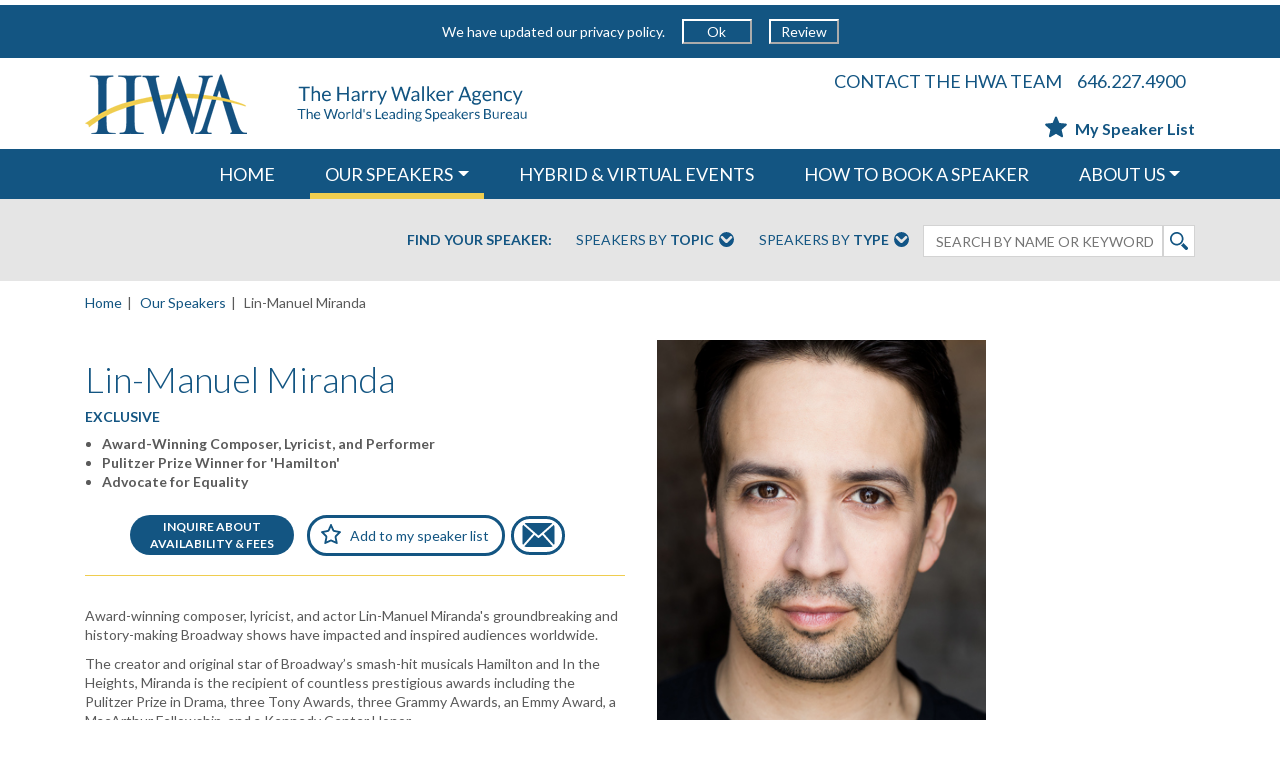

--- FILE ---
content_type: text/html; charset=utf-8
request_url: https://www.harrywalker.com/speakers/lin-manuel-miranda/
body_size: 33186
content:

<!DOCTYPE html>
<html ng-app="HarryWalkerApp" lang="en" itemscope itemtype="http://schema.org/Website">
<head>
    <base href="/">
    
    <meta charset="utf-8" />
    <meta name="HandheldFriendly" content="True" />
    <meta name="MobileOptimized" content="320" />
    <meta name="viewport" content="width=device-width, initial-scale=1.0, maximum-scale=1.0, user-scalable=no" />
    <meta name="keywords" content="" />


    <meta property="og:locale" content="en_US" />
    <meta property="og:site_name" content="Harry Walker Agency" />


    <meta property="og:type" content="article" />
    <meta property="og:title" content="Schedule Lin-Manuel Miranda to Speak | HWA Speakers" />
    <meta property="og:description" content="Award-winning composer, lyricist, and actor Lin-Manuel Miranda&#x27;s groundbreaking and history-making Broadway shows have impacted and inspired audiences worldwide.&amp;nbsp;&#xA;The creator and original star of Broadway&#x2019;s smash-hit musicals Hamilton and In the Heights, Miranda is the recipient of countless prestigious awards including the Pulitzer Prize in Drama, three Tony Awards, three Grammy Awards, an Emmy Award, a MacArthur Fellowship, and a Kennedy Center Honor.&#xA;&amp;nbsp;A passionate and dedicated philanthropist, Miranda has been instrumental in providing support for Puerto Rico and is a vocal advocate for equality nationwide.&amp;nbsp;&#xA;Funny, candid and inspiring, Miranda sheds light on the creative process and innovative thinking, his life and career, and the power of supporting the missions that matter to you.&amp;nbsp;" />
    <meta property="og:image" content="https://www.harrywalker.com/media/9142244/miranda_lin-manuel-1162019.jpg?cc=0,0,0,0&amp;width=362&amp;height=449&amp;v=1dc849f53607890" />



    <meta name="description" content="Lin-Manuel Miranda Keynote Speaker with The HWA Speakers Bureau. Book Lin-Manuel Miranda today for your next live or virtual speaking engagement, event, or conference!" />
    <title>Lin-Manuel Miranda Keynote Speaker - Harry Walker Agency</title>
    <link rel="canonical" href="https://www.harrywalker.com/speakers/lin-manuel-miranda" />
    <link rel="icon" type="image/x-icon" href="HWAico.ico" />
    <link rel="shortcut icon" type="image/x-icon" href="HWAico.ico">
    <link rel="stylesheet" type="text/css" href="https://fonts.googleapis.com/css?family=Lato:300,400,700,400italic,700italic" />


    
    <script type="text/javascript" defer="">
        var topicsJson = '[{&quot;id&quot;:38626,&quot;key&quot;:&quot;4505e73fe5024fa694bb8ee1f7324606&quot;,&quot;name&quot;:&quot;Adapting to New Realities&quot;,&quot;subtopics&quot;:[{&quot;id&quot;:43241,&quot;key&quot;:&quot;f3e74e50e870413780849ae556e6141a&quot;,&quot;name&quot;:&quot;New Realities: Back to Work&quot;},{&quot;id&quot;:38630,&quot;key&quot;:&quot;0aa85bbb3db643838f84f6805bf040d1&quot;,&quot;name&quot;:&quot;New Realities: Business Innovation&quot;},{&quot;id&quot;:38632,&quot;key&quot;:&quot;1c1ebbec1c084d9ab6eeba051b368e52&quot;,&quot;name&quot;:&quot;New Realities: Doctors &amp; Scientists&quot;},{&quot;id&quot;:38628,&quot;key&quot;:&quot;39abd17f3f7e4a5c85e39788f30ef32a&quot;,&quot;name&quot;:&quot;New Realities: Economy&quot;},{&quot;id&quot;:38631,&quot;key&quot;:&quot;deeb820aa39c4563846e88a47b6808fe&quot;,&quot;name&quot;:&quot;New Realities: Future of Tech&quot;},{&quot;id&quot;:38627,&quot;key&quot;:&quot;0991e3d7e77343be92eb5bd3fd9debaf&quot;,&quot;name&quot;:&quot;New Realities: Global Outlook &amp; Security&quot;},{&quot;id&quot;:38629,&quot;key&quot;:&quot;0416c87095e34341808adff7adb18081&quot;,&quot;name&quot;:&quot;New Realities: Leading through Disruption&quot;},{&quot;id&quot;:38636,&quot;key&quot;:&quot;144552d3c5534d0ca0d603d1ea79a4da&quot;,&quot;name&quot;:&quot;New Realities: News &#x2B; Media&quot;},{&quot;id&quot;:38635,&quot;key&quot;:&quot;9c97c878ffbd42afbd353ba797ca8caa&quot;,&quot;name&quot;:&quot;New Realities: Race, Social Justice &amp; Community&quot;}]},{&quot;id&quot;:10790,&quot;key&quot;:&quot;644a5e89ecdd45beb1c06a3be18bde29&quot;,&quot;name&quot;:&quot;Arts &amp; Culture&quot;,&quot;subtopics&quot;:[{&quot;id&quot;:10800,&quot;key&quot;:&quot;fa1593d23e1e4e65b2afc464263a54b5&quot;,&quot;name&quot;:&quot;Arts &amp; Culture&quot;},{&quot;id&quot;:38659,&quot;key&quot;:&quot;a184657e0acb4835b37274f12e7555e6&quot;,&quot;name&quot;:&quot;Fashion &amp; Design&quot;}]},{&quot;id&quot;:1152,&quot;key&quot;:&quot;e10cf5f4e4834684ac22600fb7fa5e0c&quot;,&quot;name&quot;:&quot;Business&quot;,&quot;subtopics&quot;:[{&quot;id&quot;:10802,&quot;key&quot;:&quot;f8a211e4d83d4ab5b1b4d275f6aff2b7&quot;,&quot;name&quot;:&quot;Asia Speakers&quot;},{&quot;id&quot;:10898,&quot;key&quot;:&quot;a28873c6569b463192d92212516cb469&quot;,&quot;name&quot;:&quot;Banking &amp; Finance&quot;},{&quot;id&quot;:1158,&quot;key&quot;:&quot;2e4db4cad337426eb62c3cc5595240e0&quot;,&quot;name&quot;:&quot;Big Data&quot;},{&quot;id&quot;:35063,&quot;key&quot;:&quot;1575b3027b5849da88532b56b4d88388&quot;,&quot;name&quot;:&quot;Blockchain&quot;},{&quot;id&quot;:10803,&quot;key&quot;:&quot;ff0801c709e84c4a9cd9087b93206cb3&quot;,&quot;name&quot;:&quot;Business &amp; Consumer Trends&quot;},{&quot;id&quot;:10804,&quot;key&quot;:&quot;0b922a21758648c0b1c8b15f90be7b0a&quot;,&quot;name&quot;:&quot;Business Ethics, Responsibility &amp; Philanthropy&quot;},{&quot;id&quot;:10805,&quot;key&quot;:&quot;b431f7ce87e94dfeb4798c5d744d1033&quot;,&quot;name&quot;:&quot;Business, Government &amp; The Economy&quot;},{&quot;id&quot;:10806,&quot;key&quot;:&quot;b26e065621654c348e1bb428e39072ce&quot;,&quot;name&quot;:&quot;Change &amp; Growth&quot;},{&quot;id&quot;:54361,&quot;key&quot;:&quot;e817504983524bfd942cdfb437f9fb88&quot;,&quot;name&quot;:&quot;Civil Discourse &amp; Bridging Divides&quot;},{&quot;id&quot;:10807,&quot;key&quot;:&quot;20e96a6cf63449bd95d9d3e975da8a94&quot;,&quot;name&quot;:&quot;Crisis Management&quot;},{&quot;id&quot;:10808,&quot;key&quot;:&quot;1be1d4f285354629983566ae05d55b72&quot;,&quot;name&quot;:&quot;Customer Relations, Communications &amp; Negotiation&quot;},{&quot;id&quot;:10809,&quot;key&quot;:&quot;b2f5b05cfb1d430fa6b7d093d43a8379&quot;,&quot;name&quot;:&quot;Cybersecurity&quot;},{&quot;id&quot;:35055,&quot;key&quot;:&quot;e4c594fe47184747a67cfdb083b6dc53&quot;,&quot;name&quot;:&quot;Disruption&quot;},{&quot;id&quot;:34714,&quot;key&quot;:&quot;ad87d0e0b12f460a80671904ae5310c0&quot;,&quot;name&quot;:&quot;Diversity, Equity &amp; Inclusion&quot;},{&quot;id&quot;:46438,&quot;key&quot;:&quot;39599c61ac41477ba60a5e6646527f69&quot;,&quot;name&quot;:&quot;Environmental, Social, and Governance (ESG)&quot;},{&quot;id&quot;:10812,&quot;key&quot;:&quot;d4ddd5f1109c413d8657bdf64d209851&quot;,&quot;name&quot;:&quot;Execution &amp; Strategy&quot;},{&quot;id&quot;:32894,&quot;key&quot;:&quot;86c19ae93b2347f4be9d0baa5b7705f1&quot;,&quot;name&quot;:&quot;Fintech &amp; Cryptocurrency&quot;},{&quot;id&quot;:35078,&quot;key&quot;:&quot;a536bf6502b8471cb5f6ac90a2ea8964&quot;,&quot;name&quot;:&quot;Future of Work&quot;},{&quot;id&quot;:10813,&quot;key&quot;:&quot;67c6a220ab2243c4af545a7690441001&quot;,&quot;name&quot;:&quot;Global Business Outlook&quot;},{&quot;id&quot;:10814,&quot;key&quot;:&quot;5576d0ec41ec42e5bc6fa961b6473100&quot;,&quot;name&quot;:&quot;Globalization&quot;},{&quot;id&quot;:10815,&quot;key&quot;:&quot;04d1fae1be2f4cc3acc39c0f9fc05983&quot;,&quot;name&quot;:&quot;Green Business&quot;},{&quot;id&quot;:10817,&quot;key&quot;:&quot;62e529989b3e48f5b8d4f49fc709e9fd&quot;,&quot;name&quot;:&quot;Innovation&quot;},{&quot;id&quot;:10818,&quot;key&quot;:&quot;e9786c35134f469bbac86385528c952c&quot;,&quot;name&quot;:&quot;Latin America Speakers&quot;},{&quot;id&quot;:10819,&quot;key&quot;:&quot;c476931beb5e41eeb1b2d359051a43ab&quot;,&quot;name&quot;:&quot;Leadership &amp; Strategic Management&quot;},{&quot;id&quot;:10820,&quot;key&quot;:&quot;9254265912e044f1a9e89713e4f4b5dc&quot;,&quot;name&quot;:&quot;Marketing &amp; Branding&quot;},{&quot;id&quot;:11048,&quot;key&quot;:&quot;7186ad8a750d49509fd62bf2585d7b22&quot;,&quot;name&quot;:&quot;Peak Performance&quot;},{&quot;id&quot;:10821,&quot;key&quot;:&quot;95319cfb92ea4c1c9f1ae20e5cf16664&quot;,&quot;name&quot;:&quot;Sales&quot;},{&quot;id&quot;:10822,&quot;key&quot;:&quot;228ef8c569f1470a9fc64478aa00beee&quot;,&quot;name&quot;:&quot;Small Business&quot;},{&quot;id&quot;:18595,&quot;key&quot;:&quot;3ad310edb292473ba4503b6fbe1f955a&quot;,&quot;name&quot;:&quot;Social Media Trends &amp; Consumers&quot;},{&quot;id&quot;:54351,&quot;key&quot;:&quot;a47d686d95104451a2a814cc478fc854&quot;,&quot;name&quot;:&quot;Tariffs, Taxes &amp; Trade&quot;},{&quot;id&quot;:10824,&quot;key&quot;:&quot;b2918c28162d473cb06d99d82c663acf&quot;,&quot;name&quot;:&quot;Teamwork&quot;},{&quot;id&quot;:10825,&quot;key&quot;:&quot;68c76380d3d4423b9e02e2516cc01d55&quot;,&quot;name&quot;:&quot;Turnaround Stories&quot;},{&quot;id&quot;:34449,&quot;key&quot;:&quot;9056f447cacc4a8884bc4339bc38dbb9&quot;,&quot;name&quot;:&quot;Workforce Culture&quot;}]},{&quot;id&quot;:10789,&quot;key&quot;:&quot;4c6a5cb7bb1843d6b41a373fc1344a13&quot;,&quot;name&quot;:&quot;Diversity&quot;,&quot;subtopics&quot;:[{&quot;id&quot;:46665,&quot;key&quot;:&quot;30731d3927e74c87bcac351dabd40067&quot;,&quot;name&quot;:&quot;AAPI Heritage Month&quot;},{&quot;id&quot;:10826,&quot;key&quot;:&quot;b555cd6ca91b43758f9ee9a04cbaa401&quot;,&quot;name&quot;:&quot;Black Heritage &amp; History Month&quot;},{&quot;id&quot;:48447,&quot;key&quot;:&quot;91d8e5bdaaf741e5a2492bed2938d033&quot;,&quot;name&quot;:&quot;Disability Pride&quot;},{&quot;id&quot;:34714,&quot;key&quot;:&quot;ad87d0e0b12f460a80671904ae5310c0&quot;,&quot;name&quot;:&quot;Diversity, Equity &amp; Inclusion&quot;},{&quot;id&quot;:46496,&quot;key&quot;:&quot;8a4f09030f8a4e45a9e925259509d93c&quot;,&quot;name&quot;:&quot;Hispanic Heritage Month&quot;},{&quot;id&quot;:42564,&quot;key&quot;:&quot;418f1311bfe44073968b0800ad5bfe79&quot;,&quot;name&quot;:&quot;Juneteenth&quot;},{&quot;id&quot;:39738,&quot;key&quot;:&quot;7f90fbede9444bf48cf56c6021eb3835&quot;,&quot;name&quot;:&quot;LGBTQ&#x2B; Topics&quot;},{&quot;id&quot;:10832,&quot;key&quot;:&quot;957358617adf401eaab6a8d8267d0b02&quot;,&quot;name&quot;:&quot;Women&#x27;s History Month&quot;}]},{&quot;id&quot;:10786,&quot;key&quot;:&quot;25aabf54adf447e6a449ee2c7a2dad27&quot;,&quot;name&quot;:&quot;Economy&quot;,&quot;subtopics&quot;:[{&quot;id&quot;:10898,&quot;key&quot;:&quot;a28873c6569b463192d92212516cb469&quot;,&quot;name&quot;:&quot;Banking &amp; Finance&quot;},{&quot;id&quot;:10805,&quot;key&quot;:&quot;b431f7ce87e94dfeb4798c5d744d1033&quot;,&quot;name&quot;:&quot;Business, Government &amp; The Economy&quot;},{&quot;id&quot;:10810,&quot;key&quot;:&quot;f44aaeea23d14ddd8ad17e8110eebe89&quot;,&quot;name&quot;:&quot;Emerging Markets&quot;},{&quot;id&quot;:32894,&quot;key&quot;:&quot;86c19ae93b2347f4be9d0baa5b7705f1&quot;,&quot;name&quot;:&quot;Fintech &amp; Cryptocurrency&quot;},{&quot;id&quot;:10833,&quot;key&quot;:&quot;7a0dc799fa004c9a9da47e831d56bc5a&quot;,&quot;name&quot;:&quot;Global Economy&quot;},{&quot;id&quot;:10816,&quot;key&quot;:&quot;04d4b0cd1c1743fca5d4cbbd65952d05&quot;,&quot;name&quot;:&quot;Healthcare Economics &amp; Policy&quot;},{&quot;id&quot;:54351,&quot;key&quot;:&quot;a47d686d95104451a2a814cc478fc854&quot;,&quot;name&quot;:&quot;Tariffs, Taxes &amp; Trade&quot;}]},{&quot;id&quot;:10794,&quot;key&quot;:&quot;ca2d9ea235cb402fa291af6203ee4e37&quot;,&quot;name&quot;:&quot;Energy &amp; Environment&quot;,&quot;subtopics&quot;:[{&quot;id&quot;:10834,&quot;key&quot;:&quot;cd1f776ed7694306aaef8d0bb82387c3&quot;,&quot;name&quot;:&quot;Clean Energy&quot;},{&quot;id&quot;:10835,&quot;key&quot;:&quot;142cdeb8ea4c4ad2a4e79e1d1b107c45&quot;,&quot;name&quot;:&quot;Climate Change&quot;},{&quot;id&quot;:10836,&quot;key&quot;:&quot;a3a5ff347c4b4fefbfe93e859f9a5713&quot;,&quot;name&quot;:&quot;Conservation&quot;},{&quot;id&quot;:10811,&quot;key&quot;:&quot;0ed308a8b3b5469c956b036c5fce6008&quot;,&quot;name&quot;:&quot;Energy Issues &amp; Policy&quot;},{&quot;id&quot;:46438,&quot;key&quot;:&quot;39599c61ac41477ba60a5e6646527f69&quot;,&quot;name&quot;:&quot;Environmental, Social, and Governance (ESG)&quot;},{&quot;id&quot;:10815,&quot;key&quot;:&quot;04d1fae1be2f4cc3acc39c0f9fc05983&quot;,&quot;name&quot;:&quot;Green Business&quot;}]},{&quot;id&quot;:39377,&quot;key&quot;:&quot;ee6475b5145f46c0a1572f1e52aacfd9&quot;,&quot;name&quot;:&quot;Entertainment &amp; Humor&quot;,&quot;subtopics&quot;:[{&quot;id&quot;:39379,&quot;key&quot;:&quot;5c8e6ea6b32d4b23ab6028f1b15ae65d&quot;,&quot;name&quot;:&quot;Entertainment &amp; Humor&quot;},{&quot;id&quot;:10801,&quot;key&quot;:&quot;2fdf30bda6eb413dbdf5ce61769d7865&quot;,&quot;name&quot;:&quot;Political Satire&quot;}]},{&quot;id&quot;:10788,&quot;key&quot;:&quot;383365eff1034553bc93ef5451e66886&quot;,&quot;name&quot;:&quot;Global Outlook &amp; International Affairs&quot;,&quot;subtopics&quot;:[{&quot;id&quot;:10802,&quot;key&quot;:&quot;f8a211e4d83d4ab5b1b4d275f6aff2b7&quot;,&quot;name&quot;:&quot;Asia Speakers&quot;},{&quot;id&quot;:10809,&quot;key&quot;:&quot;b2f5b05cfb1d430fa6b7d093d43a8379&quot;,&quot;name&quot;:&quot;Cybersecurity&quot;},{&quot;id&quot;:10811,&quot;key&quot;:&quot;0ed308a8b3b5469c956b036c5fce6008&quot;,&quot;name&quot;:&quot;Energy Issues &amp; Policy&quot;},{&quot;id&quot;:12393,&quot;key&quot;:&quot;fce3cba662334635a73109aba6c82a16&quot;,&quot;name&quot;:&quot;Geopolitics&quot;},{&quot;id&quot;:10847,&quot;key&quot;:&quot;ec7c6525a1aa452a85cb853f550cc004&quot;,&quot;name&quot;:&quot;Global Health Issues&quot;},{&quot;id&quot;:10837,&quot;key&quot;:&quot;1dba3e76c7034a57aecbb7d0e93bbcfb&quot;,&quot;name&quot;:&quot;Human Rights &amp; Philanthropy&quot;},{&quot;id&quot;:10818,&quot;key&quot;:&quot;e9786c35134f469bbac86385528c952c&quot;,&quot;name&quot;:&quot;Latin America Speakers&quot;},{&quot;id&quot;:10839,&quot;key&quot;:&quot;07c965df219b48c0aeb1895c9eb352ce&quot;,&quot;name&quot;:&quot;Middle East Speakers&quot;},{&quot;id&quot;:10852,&quot;key&quot;:&quot;ddfc611c0cb84ec28ca871daf70ed900&quot;,&quot;name&quot;:&quot;Security &amp; Stability&quot;}]},{&quot;id&quot;:10795,&quot;key&quot;:&quot;ed771329870e4a799079d689d9096bed&quot;,&quot;name&quot;:&quot;Healthcare&quot;,&quot;subtopics&quot;:[{&quot;id&quot;:38907,&quot;key&quot;:&quot;0eabdd1710814dae9383dbcb7370fd95&quot;,&quot;name&quot;:&quot;Addiction &amp; Recovery&quot;},{&quot;id&quot;:10843,&quot;key&quot;:&quot;d6c1aae7e9c34329ae5a9c93fa6b4240&quot;,&quot;name&quot;:&quot;Diet, Nutrition &amp; Exercise&quot;},{&quot;id&quot;:10848,&quot;key&quot;:&quot;943ce9c62b9b4fc7a51f3f4aa1b4003d&quot;,&quot;name&quot;:&quot;Genetics &amp; Bioethics&quot;},{&quot;id&quot;:10847,&quot;key&quot;:&quot;ec7c6525a1aa452a85cb853f550cc004&quot;,&quot;name&quot;:&quot;Global Health Issues&quot;},{&quot;id&quot;:10816,&quot;key&quot;:&quot;04d4b0cd1c1743fca5d4cbbd65952d05&quot;,&quot;name&quot;:&quot;Healthcare Economics &amp; Policy&quot;},{&quot;id&quot;:53578,&quot;key&quot;:&quot;c46869319fb345679f56036b1d3f6226&quot;,&quot;name&quot;:&quot;Longevity&quot;},{&quot;id&quot;:34734,&quot;key&quot;:&quot;6b2c47e2c3764b24b06aed40e52a7086&quot;,&quot;name&quot;:&quot;Mental Health&quot;},{&quot;id&quot;:10844,&quot;key&quot;:&quot;bbbaadfd559d4b1ea69ad03aa5fa59c3&quot;,&quot;name&quot;:&quot;Overcoming Illness&quot;},{&quot;id&quot;:10845,&quot;key&quot;:&quot;894da40d482a46a59545f1918ec7ac3d&quot;,&quot;name&quot;:&quot;Stress Management&quot;},{&quot;id&quot;:10846,&quot;key&quot;:&quot;b28ab71434104a789b64910431e777e2&quot;,&quot;name&quot;:&quot;The Mind/Body Connection&quot;},{&quot;id&quot;:10859,&quot;key&quot;:&quot;7ce50a5f16364cb098ab123ca9dfddb4&quot;,&quot;name&quot;:&quot;Women&#x27;s Health&quot;}]},{&quot;id&quot;:10787,&quot;key&quot;:&quot;285d40e9b1564cf9abce33f6d7329b8a&quot;,&quot;name&quot;:&quot;Inspiration &amp; Motivation&quot;,&quot;subtopics&quot;:[{&quot;id&quot;:38907,&quot;key&quot;:&quot;0eabdd1710814dae9383dbcb7370fd95&quot;,&quot;name&quot;:&quot;Addiction &amp; Recovery&quot;},{&quot;id&quot;:39211,&quot;key&quot;:&quot;b719cdf25f8e457a86bf0d6da76e4b93&quot;,&quot;name&quot;:&quot;Hollywood Inspiration&quot;},{&quot;id&quot;:38645,&quot;key&quot;:&quot;5667ca340b01403eaa873a0bee532aa5&quot;,&quot;name&quot;:&quot;Inspiration &amp; Wellness&quot;},{&quot;id&quot;:10841,&quot;key&quot;:&quot;e1c0766ca52343358c7f11403424f35a&quot;,&quot;name&quot;:&quot;Personal Growth &amp; Inspiration&quot;},{&quot;id&quot;:38741,&quot;key&quot;:&quot;586871bfacb642c0a22fa02e5ef62f2b&quot;,&quot;name&quot;:&quot;Sports Inspiration&quot;},{&quot;id&quot;:10845,&quot;key&quot;:&quot;894da40d482a46a59545f1918ec7ac3d&quot;,&quot;name&quot;:&quot;Stress Management&quot;},{&quot;id&quot;:10840,&quot;key&quot;:&quot;6aa7715823f743179331736d0ad5994e&quot;,&quot;name&quot;:&quot;Surviving &amp; Thriving: Adversity &amp; Illness&quot;},{&quot;id&quot;:10842,&quot;key&quot;:&quot;433294e0a7904ff6a0e88a425fdb05d7&quot;,&quot;name&quot;:&quot;True Stories of Inspiration&quot;}]},{&quot;id&quot;:39380,&quot;key&quot;:&quot;85380b4efabf4af087cf71e6a030ae48&quot;,&quot;name&quot;:&quot;Justice, Equity, Diversity, and Inclusion - JEDI&quot;,&quot;subtopics&quot;:[{&quot;id&quot;:34714,&quot;key&quot;:&quot;ad87d0e0b12f460a80671904ae5310c0&quot;,&quot;name&quot;:&quot;Diversity, Equity &amp; Inclusion&quot;},{&quot;id&quot;:45213,&quot;key&quot;:&quot;974d0c441f924bf7b0c89cefab5dec72&quot;,&quot;name&quot;:&quot;Intersectionality&quot;},{&quot;id&quot;:42564,&quot;key&quot;:&quot;418f1311bfe44073968b0800ad5bfe79&quot;,&quot;name&quot;:&quot;Juneteenth&quot;},{&quot;id&quot;:39738,&quot;key&quot;:&quot;7f90fbede9444bf48cf56c6021eb3835&quot;,&quot;name&quot;:&quot;LGBTQ&#x2B; Topics&quot;},{&quot;id&quot;:18626,&quot;key&quot;:&quot;962cbcd0c1f3436fa26440bcd4b72916&quot;,&quot;name&quot;:&quot;Social Change&quot;},{&quot;id&quot;:39552,&quot;key&quot;:&quot;d75cb09fc8034c72b9100c88e2ebc28b&quot;,&quot;name&quot;:&quot;Social Justice &amp; Equity&quot;}]},{&quot;id&quot;:10796,&quot;key&quot;:&quot;ede3aa902692499b98c189b3c2bd91f1&quot;,&quot;name&quot;:&quot;News &amp; Media&quot;,&quot;subtopics&quot;:[{&quot;id&quot;:11152,&quot;key&quot;:&quot;4eaa46ca17004e8cb368e6425f418c8c&quot;,&quot;name&quot;:&quot;News &amp; Media&quot;}]},{&quot;id&quot;:10797,&quot;key&quot;:&quot;f616ad7742214ace97128a533255aa31&quot;,&quot;name&quot;:&quot;Politics &amp; Government&quot;,&quot;subtopics&quot;:[{&quot;id&quot;:54361,&quot;key&quot;:&quot;e817504983524bfd942cdfb437f9fb88&quot;,&quot;name&quot;:&quot;Civil Discourse &amp; Bridging Divides&quot;},{&quot;id&quot;:10811,&quot;key&quot;:&quot;0ed308a8b3b5469c956b036c5fce6008&quot;,&quot;name&quot;:&quot;Energy Issues &amp; Policy&quot;},{&quot;id&quot;:10816,&quot;key&quot;:&quot;04d4b0cd1c1743fca5d4cbbd65952d05&quot;,&quot;name&quot;:&quot;Healthcare Economics &amp; Policy&quot;},{&quot;id&quot;:10851,&quot;key&quot;:&quot;d92c156b2b684d10bfa9e1ffe31e4e30&quot;,&quot;name&quot;:&quot;Leadership &amp; Public Service&quot;},{&quot;id&quot;:10853,&quot;key&quot;:&quot;7a67af10e3e649b4a9af4fa6fe310e4a&quot;,&quot;name&quot;:&quot;Our Cities&quot;},{&quot;id&quot;:10854,&quot;key&quot;:&quot;5ea286f4fa72437db07370cb11df7ce6&quot;,&quot;name&quot;:&quot;Point Counterpoint Debate&quot;},{&quot;id&quot;:54351,&quot;key&quot;:&quot;a47d686d95104451a2a814cc478fc854&quot;,&quot;name&quot;:&quot;Tariffs, Taxes &amp; Trade&quot;},{&quot;id&quot;:10855,&quot;key&quot;:&quot;2d84b453e27b493e8cc9f7f433c536ad&quot;,&quot;name&quot;:&quot;U.S. Politics &amp; Government&quot;}]},{&quot;id&quot;:10798,&quot;key&quot;:&quot;fd09e39dfbc94814aee5a64a37863a4d&quot;,&quot;name&quot;:&quot;Religion &amp; Faith in Society&quot;,&quot;subtopics&quot;:[{&quot;id&quot;:10829,&quot;key&quot;:&quot;1e509f11abb449d3ac79c755fc986c37&quot;,&quot;name&quot;:&quot;Themes for Christian Audiences&quot;},{&quot;id&quot;:10830,&quot;key&quot;:&quot;f53108cc68e94953924eb3dd388cf07d&quot;,&quot;name&quot;:&quot;Themes for Jewish Audiences&quot;},{&quot;id&quot;:10831,&quot;key&quot;:&quot;9b793369112244e4a1d25e944371ee76&quot;,&quot;name&quot;:&quot;Themes for Muslim Audiences&quot;}]},{&quot;id&quot;:44237,&quot;key&quot;:&quot;3514dc0fbcac475e86afa3bc72104332&quot;,&quot;name&quot;:&quot;Science&quot;,&quot;subtopics&quot;:[{&quot;id&quot;:44238,&quot;key&quot;:&quot;63b30e2754c5444eb4fd206d07f2889d&quot;,&quot;name&quot;:&quot;Astronauts &amp; Space Travel&quot;},{&quot;id&quot;:10848,&quot;key&quot;:&quot;943ce9c62b9b4fc7a51f3f4aa1b4003d&quot;,&quot;name&quot;:&quot;Genetics &amp; Bioethics&quot;},{&quot;id&quot;:36043,&quot;key&quot;:&quot;07f935df7f414ccd84ec27196c2ad9f3&quot;,&quot;name&quot;:&quot;STEM&quot;}]},{&quot;id&quot;:10793,&quot;key&quot;:&quot;92c1b104daa24ce3a37882e5fa4096ce&quot;,&quot;name&quot;:&quot;Society &amp; Education&quot;,&quot;subtopics&quot;:[{&quot;id&quot;:10856,&quot;key&quot;:&quot;e38118874d0145ecb1cec16c65c5d5b5&quot;,&quot;name&quot;:&quot;Education&quot;},{&quot;id&quot;:10827,&quot;key&quot;:&quot;ee7e8e7089d8481cb07d85c3b04db3a2&quot;,&quot;name&quot;:&quot;Ethics &amp; Values&quot;},{&quot;id&quot;:10837,&quot;key&quot;:&quot;1dba3e76c7034a57aecbb7d0e93bbcfb&quot;,&quot;name&quot;:&quot;Human Rights &amp; Philanthropy&quot;},{&quot;id&quot;:10857,&quot;key&quot;:&quot;1a67758b6c464735ac54e6816491810c&quot;,&quot;name&quot;:&quot;Law &amp; Legal Affairs&quot;},{&quot;id&quot;:10849,&quot;key&quot;:&quot;ffe15da7327a4f668e0449e3fe1c1dbc&quot;,&quot;name&quot;:&quot;Science of the Human Experience&quot;},{&quot;id&quot;:18626,&quot;key&quot;:&quot;962cbcd0c1f3436fa26440bcd4b72916&quot;,&quot;name&quot;:&quot;Social Change&quot;},{&quot;id&quot;:36043,&quot;key&quot;:&quot;07f935df7f414ccd84ec27196c2ad9f3&quot;,&quot;name&quot;:&quot;STEM&quot;}]},{&quot;id&quot;:10792,&quot;key&quot;:&quot;8274d4b2ccae4e188bb199f490469382&quot;,&quot;name&quot;:&quot;Technology&quot;,&quot;subtopics&quot;:[{&quot;id&quot;:24240,&quot;key&quot;:&quot;fdcabaa606cd43af81380cee8035ba37&quot;,&quot;name&quot;:&quot;Artificial Intelligence&quot;},{&quot;id&quot;:1158,&quot;key&quot;:&quot;2e4db4cad337426eb62c3cc5595240e0&quot;,&quot;name&quot;:&quot;Big Data&quot;},{&quot;id&quot;:35063,&quot;key&quot;:&quot;1575b3027b5849da88532b56b4d88388&quot;,&quot;name&quot;:&quot;Blockchain&quot;},{&quot;id&quot;:10809,&quot;key&quot;:&quot;b2f5b05cfb1d430fa6b7d093d43a8379&quot;,&quot;name&quot;:&quot;Cybersecurity&quot;},{&quot;id&quot;:32894,&quot;key&quot;:&quot;86c19ae93b2347f4be9d0baa5b7705f1&quot;,&quot;name&quot;:&quot;Fintech &amp; Cryptocurrency&quot;},{&quot;id&quot;:36043,&quot;key&quot;:&quot;07f935df7f414ccd84ec27196c2ad9f3&quot;,&quot;name&quot;:&quot;STEM&quot;},{&quot;id&quot;:10858,&quot;key&quot;:&quot;11a52e0ee4354f98a8469877f6da2961&quot;,&quot;name&quot;:&quot;Tech Trends&quot;}]}]';
        var typesJson = '[{&quot;id&quot;:10892,&quot;key&quot;:&quot;c30148060fe2444b82e183a84f168b6f&quot;,&quot;name&quot;:&quot;Exclusive to HWA&quot;},{&quot;id&quot;:10871,&quot;key&quot;:&quot;2467cc5d12344ee4b0b27241e99769dc&quot;,&quot;name&quot;:&quot;New to HWA&quot;},{&quot;id&quot;:39935,&quot;key&quot;:&quot;74d8cc90da1b4abc991c30d1274f7ba2&quot;,&quot;name&quot;:&quot;Actors&quot;},{&quot;id&quot;:10884,&quot;key&quot;:&quot;8ccbc85024ed4f44bf57e5366e47e9a7&quot;,&quot;name&quot;:&quot;Adventurers &amp; Explorers&quot;},{&quot;id&quot;:10865,&quot;key&quot;:&quot;01e10b86fb36412bb758bdbadee4c2e8&quot;,&quot;name&quot;:&quot;Artists &amp; Entertainers&quot;},{&quot;id&quot;:10895,&quot;key&quot;:&quot;cd74645dd80e48fc8462f2f8277e48e2&quot;,&quot;name&quot;:&quot;Athletes, Coaches &amp; Sports Figures&quot;},{&quot;id&quot;:24012,&quot;key&quot;:&quot;b828b20ef0e64750bcbe47483b189dc0&quot;,&quot;name&quot;:&quot;Authors of Business Best Sellers&quot;},{&quot;id&quot;:24072,&quot;key&quot;:&quot;a6f99a4a2fb54919bb5b950a9ac649c9&quot;,&quot;name&quot;:&quot;Authors of Fiction&quot;},{&quot;id&quot;:24073,&quot;key&quot;:&quot;8981aef3a4d54d78892eae98127ca729&quot;,&quot;name&quot;:&quot;Authors of Inspiration&quot;},{&quot;id&quot;:24011,&quot;key&quot;:&quot;835feefde0184917a199d7b22ca23201&quot;,&quot;name&quot;:&quot;Authors of Non-Fiction&quot;},{&quot;id&quot;:10868,&quot;key&quot;:&quot;0e05564dcec64d6787ca1fd8ab2d3393&quot;,&quot;name&quot;:&quot;Bankers and Financial Executives&quot;},{&quot;id&quot;:38814,&quot;key&quot;:&quot;5452bf0997e84e679ea207ea3ffec0e1&quot;,&quot;name&quot;:&quot;Baseball Players &amp; Coaches&quot;},{&quot;id&quot;:38816,&quot;key&quot;:&quot;bc25e768b9304c4392bb2db587de42b6&quot;,&quot;name&quot;:&quot;Basketball Players &amp; Coaches&quot;},{&quot;id&quot;:10882,&quot;key&quot;:&quot;8aa4186c078141b09bb7079b1fd8140c&quot;,&quot;name&quot;:&quot;Celebrities &amp; Marquee Speakers&quot;},{&quot;id&quot;:10880,&quot;key&quot;:&quot;74f6782f5f9143fd90dd20eae1a2bf6a&quot;,&quot;name&quot;:&quot;CEOs &amp; C-Suite&quot;},{&quot;id&quot;:37184,&quot;key&quot;:&quot;2a723268971a43279a5801acf4aec312&quot;,&quot;name&quot;:&quot;Chefs &amp; Culinary Ambassadors&quot;},{&quot;id&quot;:10881,&quot;key&quot;:&quot;835ac785412c42cb986777a8b96e527c&quot;,&quot;name&quot;:&quot;Comedians &amp; Humorists&quot;},{&quot;id&quot;:39936,&quot;key&quot;:&quot;0064af21276a4ca5baabb0246cfa7b19&quot;,&quot;name&quot;:&quot;Directors &amp; Producers&quot;},{&quot;id&quot;:10873,&quot;key&quot;:&quot;4414bf2f53674db09c940667004d765b&quot;,&quot;name&quot;:&quot;Doctors &amp; Health Experts&quot;},{&quot;id&quot;:10879,&quot;key&quot;:&quot;71aa7cc1e3eb46fea71a200407ebe262&quot;,&quot;name&quot;:&quot;Duos &amp; Debate&quot;},{&quot;id&quot;:10885,&quot;key&quot;:&quot;8fbc67b68dac4f13aa80352330cab93d&quot;,&quot;name&quot;:&quot;Economists&quot;},{&quot;id&quot;:10891,&quot;key&quot;:&quot;bdabd9ff6496411a921db994c612f10d&quot;,&quot;name&quot;:&quot;Emcees&quot;},{&quot;id&quot;:10893,&quot;key&quot;:&quot;c44663159678480c88d526189fa592e5&quot;,&quot;name&quot;:&quot;Faith-Based Speakers&quot;},{&quot;id&quot;:38817,&quot;key&quot;:&quot;48a27098deb147b0a2ee313e3634736b&quot;,&quot;name&quot;:&quot;Football Players &amp; Coaches&quot;},{&quot;id&quot;:10878,&quot;key&quot;:&quot;639b7dac456c45c79d37c8b3e4e76d6b&quot;,&quot;name&quot;:&quot;Futurists&quot;},{&quot;id&quot;:38322,&quot;key&quot;:&quot;f496bd90198c4de59475f2da6c3bbaf3&quot;,&quot;name&quot;:&quot;Global Brand Leaders&quot;},{&quot;id&quot;:15681,&quot;key&quot;:&quot;9c4828b70d234066976661144eec878e&quot;,&quot;name&quot;:&quot;Global Citizens&quot;},{&quot;id&quot;:38818,&quot;key&quot;:&quot;8b3d05f6b7c841909959a2e6dca8f17f&quot;,&quot;name&quot;:&quot;Golf Legends&quot;},{&quot;id&quot;:10889,&quot;key&quot;:&quot;af75f3e6463d4cb9959c62e4e264e378&quot;,&quot;name&quot;:&quot;Government Advisors &amp; Appointees&quot;},{&quot;id&quot;:38160,&quot;key&quot;:&quot;ec2afbf7219b4dad9fecb0e9ab62fdf0&quot;,&quot;name&quot;:&quot;Historians&quot;},{&quot;id&quot;:10888,&quot;key&quot;:&quot;9f5634e156f8401aafbf4cbbfb3a9dc8&quot;,&quot;name&quot;:&quot;Humanitarians &amp; Activists&quot;},{&quot;id&quot;:10876,&quot;key&quot;:&quot;5afe5b4122dd4714a63e1b8d2448b96a&quot;,&quot;name&quot;:&quot;Innovators &amp; Entrepreneurs&quot;},{&quot;id&quot;:10894,&quot;key&quot;:&quot;cb343ca3c40d4191bf53ebd730dc508a&quot;,&quot;name&quot;:&quot;Inspirational Speakers &amp; Survivors&quot;},{&quot;id&quot;:10869,&quot;key&quot;:&quot;0f03f398ee8c44b88c9aa64ace1b5e80&quot;,&quot;name&quot;:&quot;Journalists &amp; Media&quot;},{&quot;id&quot;:10866,&quot;key&quot;:&quot;02850d5732964cc4a6bf19578b663804&quot;,&quot;name&quot;:&quot;Lawyers &amp; Legal Experts&quot;},{&quot;id&quot;:39203,&quot;key&quot;:&quot;640029e5ae3046668cb21f90fea3252d&quot;,&quot;name&quot;:&quot;LGBTQ&#x2B; Speakers&quot;},{&quot;id&quot;:10867,&quot;key&quot;:&quot;04f85daee56c49719570489ce48b9be5&quot;,&quot;name&quot;:&quot;Military &amp; Veterans&quot;},{&quot;id&quot;:10886,&quot;key&quot;:&quot;94365448c5d84d3c80a91ad3d46a62fb&quot;,&quot;name&quot;:&quot;Moderators &amp; Interviewers&quot;},{&quot;id&quot;:10896,&quot;key&quot;:&quot;ed60657508e04fceb59b322eb64bf442&quot;,&quot;name&quot;:&quot;Nobel Prize Winners &amp; Nominees&quot;},{&quot;id&quot;:37507,&quot;key&quot;:&quot;75b5afe8a2b14bd1bc32d9256860489f&quot;,&quot;name&quot;:&quot;Olympians&quot;},{&quot;id&quot;:38623,&quot;key&quot;:&quot;4c2f00ea4f6246c89d5baad36358d678&quot;,&quot;name&quot;:&quot;Podcasters&quot;},{&quot;id&quot;:10874,&quot;key&quot;:&quot;4c53a9da703a408391f2bc767324a0b8&quot;,&quot;name&quot;:&quot;Politicians &amp; Pundits&quot;},{&quot;id&quot;:37956,&quot;key&quot;:&quot;334ef773ece94f669ff7586291d1ed08&quot;,&quot;name&quot;:&quot;Pulitzer Prize Winners&quot;},{&quot;id&quot;:10887,&quot;key&quot;:&quot;9ac1aca9039a4ec28eda58881189a2d4&quot;,&quot;name&quot;:&quot;Scientists&quot;},{&quot;id&quot;:38925,&quot;key&quot;:&quot;28d61ff4bc5a47c99118bf7922c77ba5&quot;,&quot;name&quot;:&quot;Social Media Influencers&quot;},{&quot;id&quot;:38815,&quot;key&quot;:&quot;74b141f7bbfc4499b675eeaf6569f583&quot;,&quot;name&quot;:&quot;Sports Broadcasters &amp; Journalists&quot;},{&quot;id&quot;:10872,&quot;key&quot;:&quot;339ecb7f6c474fa989d5d67b0a2a6585&quot;,&quot;name&quot;:&quot;Tech Visionaries&quot;},{&quot;id&quot;:10877,&quot;key&quot;:&quot;615a93dd43f44233b8800a718e34cb8c&quot;,&quot;name&quot;:&quot;TED Speakers&quot;},{&quot;id&quot;:40291,&quot;key&quot;:&quot;bd65be1903e0471ca08ffefa1d503c75&quot;,&quot;name&quot;:&quot;Tennis Legends&quot;},{&quot;id&quot;:10883,&quot;key&quot;:&quot;8c9a49dd1d0349d8a2c30366790615ba&quot;,&quot;name&quot;:&quot;Women Speakers&quot;},{&quot;id&quot;:10870,&quot;key&quot;:&quot;139464c549d94270bf7ad37a2229c950&quot;,&quot;name&quot;:&quot;World Leaders&quot;}]';
    </script>
   
        <link rel="stylesheet" href="/css/bundle.css" />
        <link rel="stylesheet" href="/lib/gridstack/gridstack.min.css" />
        <link rel="stylesheet" href="/lib/jqueryui/themes/base/jquery-ui.min.css" />
        <link rel="stylesheet" href="/lib/jqueryui/themes/base/theme.min.css" />

        <script type="text/javascript" src="/lib/he/he.js"></script>

        <script type="text/javascript" charset="utf-8" src="/lib/jquery/jquery.js"></script>
        <script type="text/javascript" charset="utf-8" src="/lib/jqueryui/jquery-ui.js"></script>
        <script type="text/javascript" charset="utf-8" src="/lib/jquery-validate/jquery.validate.js"></script>
        <script type="text/javascript" charset="utf-8" src="/lib/jquery-validation-unobtrusive/jquery.validate.unobtrusive.js"></script>
        <script type="text/javascript" src="/lib/slick-carousel/slick.js"></script>
        <script type="text/javascript" src="/lib/bootstrap/js/bootstrap.bundle.min.js"></script>
        <script type="text/javascript" src="/lib/gridstack/gridstack-all.js"></script>
        <script type="text/javascript" src="/js/google-tags.js"></script>

        <script type="text/javascript" src="/js/htmlsanitizer.js"></script> 
        <script src="/js/HWAScriptsPreLoad.js"></script>
        <script type="text/javascript" src="/js/ga_helper.js"></script>

        <script type="text/javascript" src="/js/sw.moduleHandler.js"></script>  
        

    
    

    
<link rel="stylesheet" type="text/css" href="https://cdn.jsdelivr.net/npm/cookieconsent@3/build/cookieconsent.min.css" />    
</head>
<body>

    <!-- GOOGLE STUFF -->
    <noscript>
        <iframe src="//www.googletagmanager.com/ns.html?id=GTM-PFL2M3" height="0" width="0"
                style="display:none;visibility:hidden"></iframe>
    </noscript>
    <!-- End GOOGLE STUFF -->
    
    
<!-- HEADER -->

<div id="header-inc" class="headspace navbar navbar-fixed-top">

    <div id="privacy-banner" class="hidden">
        <div id="privacy-text">We have updated our privacy policy.</div>
        <button class="btn-inverse btn-privacy-banner" type="button" onclick="clearPrivacyBanner()">Ok</button></a>
        <a target="_blank" href="https://www.wmeagency.com/privacypolicy/"><button class="btn-inverse btn-privacy-banner" type="button">Review</button></a>
    </div>

    <div class="navbar-default col-md-6 d-md-block d-lg-none">
        <div style="padding-top: 5px;">
            <a class="header-logo navbar-brand cover" href="/" target="_self"><img src="/images/hwa-newlogo-eps.png" width="120" height="45" alt="The Harry Walker Agency" /></a>
        </div>
    </div>
    <div class="navbar-default col-lg-6 d-md-block d-lg-none justify-content-end ms-auto">

        <div class="container-fluid  d-flex justify-content-end">

            <button type="button" class="navbar-toggle collapsed search" data-toggle="collapse" data-target="#hw-searchbar-collapse">
                <span class="sr-only">Toggle Search</span>
                <img src="/images/magnifier-white.svg" onclick="toggleMobileSearch()" width="18" height="18" alt="Search">
            </button>

            <button class="navbar-toggler" type="button" data-bs-toggle="collapse" data-bs-target="#main-navbar-collapse" aria-controls="main-navbar-collapse" aria-expanded="false">
                <span class="sr-only">Toggle Navigation</span>
                <span class="icon-bar"></span>
                <span class="icon-bar"></span>
                <span class="icon-bar"></span>
            </button>

            <div class="container-fluid mx-auto">
                <div class="navbar-header">
                    <div class="header-logo-sublogo">
                        <a class="header-logo navbar-brand" href="/" target="_self"><img src="/images/hwa-newlogo-lg.png" width="162" height="60" alt="The Harry Walker Agency" /></a>
                        <a class="header-sublogo navbar-brand" href="/" target="_self"><img src="/images/hwalogotag.svg" width="230" height="60" alt="The Harry Walker Agency" /></a>
                    </div>
                    <div class="info-wrapper">
                        <div class="info">
                            <div class="header-contact-us pull-right">
                                <a href="/contact-us" target="_self">CONTACT THE HWA TEAM</a> &nbsp; &nbsp; <a href="tel:646.227.4900" target="_self">646.227.4900</a>
                            </div>
                            <div class="clearfix"></div>
                        </div>
                    </div>

                    <div class="navbar-right hw-myspeakerlist  ">
                        <!--ng-controller="AddCtrl"-->
                        <a href="/my-speaker-list" target="_self"><img class="hw-myspeakerlist-img" src="/images/favourites7.svg" width="22" height="22" alt="Link to My Speaker List" /> My Speaker List<span class="msl-count"> (<span class="msl-count-num"></span>)</span></a>
                    </div>
                </div>
            </div>
        </div>
    </div>

    <div class="navbar-default col-lg-12 d-none d-lg-block">

        <button type="button" class="navbar-toggle collapsed" data-toggle="collapse" data-target="#main-navbar-collapse">
            <span class="sr-only">Toggle navigation</span>
            <span class="icon-bar"></span>
            <span class="icon-bar"></span>
            <span class="icon-bar"></span>
        </button>

        <button type="button" class="navbar-toggle collapsed search" data-toggle="collapse" data-target="#hw-searchbar-collapse">
            <span class="sr-only">Toggle Search</span>
            <img src="/images/magnifier-white.svg" onclick="toggleMobileSearch()" width="18" height="18" alt="Search">
        </button>
        <div class="container mx-auto">
            <div class="navbar-header">
                <div class="header-logo-sublogo">  
                    <a class="header-logo navbar-brand" href="/" target="_self"><img src="/images/hwa-newlogo-lg.png" width="162" height="60" alt="The Harry Walker Agency" /></a>
                    <a class="header-sublogo navbar-brand" href="/" target="_self"><img src="/images/hwalogotag.svg" width="230" height="60" alt="The Harry Walker Agency" /></a>
                </div>
                <div class="info-wrapper">
                    <div class="info">
                        <div class="header-contact-us pull-right">
                            <a href="/contact-us" target="_self">CONTACT THE HWA TEAM</a> &nbsp; &nbsp; <a href="tel:646.227.4900" target="_self">646.227.4900</a>
                        </div>
                        <div class="clearfix"></div>
                    </div>
                </div>

                <div class="navbar-right hw-myspeakerlist  ">
                    <!--ng-controller="AddCtrl"-->
                    <a href="/my-speaker-list" target="_self"><img class="hw-myspeakerlist-img" src="/images/favourites7.svg" width="22" height="22" alt="Link to My Speaker List" /> My Speaker List<span class="msl-count"> (<span class="msl-count-num"></span>)</span></a>
                </div>
            </div>
        </div>
    </div>

    <script>
        document.addEventListener("DOMContentLoaded", function () {
        InitializeMySpeakerList();
        });

    </script>  



    <div id="main-navbar-collapse" class="navbar navbar-expand-lg navbar-menu collapse navbar-collapse" style="padding: 0 !important;">
        <div class="container center-block">
            <div class="hw-nav">
                <nav class="main navbar">
                    <ul class="nav navbar-nav">
                        <li class="mobile-hw-myspeakerlist   visible-xs-block"><a href="/my-speaker-list" target="_self"><img class="hw-myspeakerlist-img" src="/images/yellow-star.svg" width="22" height="22" alt="Link to My Speaker List" /> &nbsp; My Speaker List<span class="msl-count"> (<span class="msl-count-num"></span>)</span></a></li>
                        <li class=""><a href="/" target="_self">HOME</a></li>

                        <li class="dropdown active">
                            <a class="dropdown-toggle" id="OurSpeakerDropdown" data-bs-toggle="dropdown" role="button" aria-expanded="false" href="#">OUR SPEAKERS</a>
                            <ul class="dropdown-menu dropdown-menu-left" aria-labelledby="OurSpeakerDropdown">
                                <li><a href="/speakers/#" target="_self">SEARCH FOR A SPEAKER</a></li>
                                <li><a href="/speakers/exclusive-speakers" target="_self">OUR EXCLUSIVE SPEAKERS</a></li>
                                <li><a href="/speakers/new-speakers" target="_self">NEW TO HARRY WALKER</a></li>
                            </ul>
                        </li>
                        <li class=""><a href="content/hybrid-virtual-event-ideas" target="_self">HYBRID &amp; VIRTUAL EVENTS</a></li>
                        <li class=""><a href="/content/how-to-book-a-speaker" target="_self">HOW TO BOOK A SPEAKER</a></li>
                        <li class="dropdown ">
                            <a class="dropdown-toggle" id="AboutUsDropdown" data-bs-toggle="dropdown" role="button" aria-expanded="false" href="#">ABOUT US</a>
                            <ul class="dropdown-menu" aria-labelledby="AboutUsDropdown">
                                <li><a href="/about-us" target="_self">ABOUT HWA</a></li>
                                <li><a href="/about-us/history" target="_self">OUR HISTORY &amp; MISSION</a></li>
                                <li><a href="/about-us/what-speakers-say" target="_self">WHAT SPEAKERS SAY</a></li>
                                <li><a href="/about-us/what-planners-say" target="_self">WHAT PLANNERS SAY</a></li>
                                <li><a href="/about-us/prospective-speakers" target="_self">PROSPECTIVE SPEAKERS</a></li>
                                <li><a href="/about-us/careers" target="_self">CAREER OPPORTUNITIES</a></li>
                            </ul>
                        </li>
                        <li class="mobile-header-contact-us visible-xs-block"><a href="/contact-us" target="_self">CONTACT THE HWA TEAM</a></li>
                        <li class="mobile-header-contact-us visible-xs-block"><a href="tel:646.227.4900" target="_self">646.227.4900</a></li>
                    </ul>
                </nav>
                <div class="clear"></div>
            </div>
        </div>
    </div>


    <div id="searchCanvas" style="width: 100%;">
        <div id="searchContainer" class="container" style="width: 100%;">
            <!--ng-controller="SpeakerSearchCtrl"-->

            <span id="findYourSpeaker" class="hidden-sm criteria-label extraBold">Find Your Speaker:</span>
            <hr class="mobileMenuSeparator" />

            <span id="topicsLabel" class="criteria-label dropdownLabel text-uppercase" onclick="toggleCriteriaTopicsDisplay()">
                <!--ng-click="toggleCriteriaTopicsDisplay()"-->
                Speakers By&nbsp;<span class="extraBold">Topic</span><img class="facetDropdown" src="/images/facet-dropdown.svg" alt="Topic/Subtopic dropdown filter arrow" />
                <img src="/images/yellow-bar.png" class="hidden-xs yellowSearchHints hidden" style="left: 10%; width: 80%" />
            </span>
            <hr class="mobileMenuSeparator" />

            <div id="topicsDropdownList" class="hidden dropdownList" onmouseleave="mouseleaveCriteriaTopics()">
                <!--ng-mouseleave="mouseleaveCriteriaTopics()"-->
                <!-- Main topics -->
                <div id="mainTopics" onmouseover="clearSelected()">
                    <!--ng-mouseover="clearSelected()"-->
                        <section id="topicSection-38626" onclick="toggleSubtopics(38626)" ondblclick="addSelectedTopicName(Adapting to New Realities)">
                            <!--ng-click="toggleSubtopics(topic.id)" ng-dblclick="addSelectedTopicName(topic.name)-->

                            <a target="_self" id="topicRow-38626" class="topicRow">
                                <span id="38626" class="topic collapsed">Adapting to New Realities</span><div class="desktopExpand" style="float: right">&gt;</div>
                                <!--<span ng-attr-id="{{topic.id}}" class="topic collapsed">{{topic.name}}</span><div class="desktopExpand" style="float: right">&gt;</div>-->
                            </a>

                            <div id="subtopics-38626" class="hidden subtopicsContainer">
                                <!--<div id="subtopics-{{topic.id}}" class="hidden subtopicsContainer">-->
                                <a target="_self" class="subtopic" onclick="addSelectedTopicName('Adapting to New Realities')">All Adapting to New Realities Speakers</a>
                                <!--<a target="_self" class="subtopic" ng-click="addSelectedTopicName(topic.name)">All {{topic.name}} Speakers</a>-->
                                    <!--ng-repeat="subtopic in topic.subtopics"-->
                                    <a target="_self" class="subtopic" onclick="addSelectedSubtopicName('New Realities: Back to Work')" data-id="43241">New Realities: Back to Work</a>
                                    <!--ng-click="addSelectedSubtopicName(subtopic.name)"-->
                                    <!--ng-repeat="subtopic in topic.subtopics"-->
                                    <a target="_self" class="subtopic" onclick="addSelectedSubtopicName('New Realities: Business Innovation')" data-id="38630">New Realities: Business Innovation</a>
                                    <!--ng-click="addSelectedSubtopicName(subtopic.name)"-->
                                    <!--ng-repeat="subtopic in topic.subtopics"-->
                                    <a target="_self" class="subtopic" onclick="addSelectedSubtopicName('New Realities: Doctors &amp; Scientists')" data-id="38632">New Realities: Doctors &amp; Scientists</a>
                                    <!--ng-click="addSelectedSubtopicName(subtopic.name)"-->
                                    <!--ng-repeat="subtopic in topic.subtopics"-->
                                    <a target="_self" class="subtopic" onclick="addSelectedSubtopicName('New Realities: Economy')" data-id="38628">New Realities: Economy</a>
                                    <!--ng-click="addSelectedSubtopicName(subtopic.name)"-->
                                    <!--ng-repeat="subtopic in topic.subtopics"-->
                                    <a target="_self" class="subtopic" onclick="addSelectedSubtopicName('New Realities: Future of Tech')" data-id="38631">New Realities: Future of Tech</a>
                                    <!--ng-click="addSelectedSubtopicName(subtopic.name)"-->
                                    <!--ng-repeat="subtopic in topic.subtopics"-->
                                    <a target="_self" class="subtopic" onclick="addSelectedSubtopicName('New Realities: Global Outlook &amp; Security')" data-id="38627">New Realities: Global Outlook &amp; Security</a>
                                    <!--ng-click="addSelectedSubtopicName(subtopic.name)"-->
                                    <!--ng-repeat="subtopic in topic.subtopics"-->
                                    <a target="_self" class="subtopic" onclick="addSelectedSubtopicName('New Realities: Leading through Disruption')" data-id="38629">New Realities: Leading through Disruption</a>
                                    <!--ng-click="addSelectedSubtopicName(subtopic.name)"-->
                                    <!--ng-repeat="subtopic in topic.subtopics"-->
                                    <a target="_self" class="subtopic" onclick="addSelectedSubtopicName('New Realities: News &#x2B; Media')" data-id="38636">New Realities: News &#x2B; Media</a>
                                    <!--ng-click="addSelectedSubtopicName(subtopic.name)"-->
                                    <!--ng-repeat="subtopic in topic.subtopics"-->
                                    <a target="_self" class="subtopic" onclick="addSelectedSubtopicName('New Realities: Race, Social Justice &amp; Community')" data-id="38635">New Realities: Race, Social Justice &amp; Community</a>
                                    <!--ng-click="addSelectedSubtopicName(subtopic.name)"-->

                            </div>

                        </section>
                        <section id="topicSection-10790" onclick="toggleSubtopics(10790)" ondblclick="addSelectedTopicName(Arts &amp; Culture)">
                            <!--ng-click="toggleSubtopics(topic.id)" ng-dblclick="addSelectedTopicName(topic.name)-->

                            <a target="_self" id="topicRow-10790" class="topicRow">
                                <span id="10790" class="topic collapsed">Arts &amp; Culture</span><div class="desktopExpand" style="float: right">&gt;</div>
                                <!--<span ng-attr-id="{{topic.id}}" class="topic collapsed">{{topic.name}}</span><div class="desktopExpand" style="float: right">&gt;</div>-->
                            </a>

                            <div id="subtopics-10790" class="hidden subtopicsContainer">
                                <!--<div id="subtopics-{{topic.id}}" class="hidden subtopicsContainer">-->
                                <a target="_self" class="subtopic" onclick="addSelectedTopicName('Arts &amp; Culture')">All Arts &amp; Culture Speakers</a>
                                <!--<a target="_self" class="subtopic" ng-click="addSelectedTopicName(topic.name)">All {{topic.name}} Speakers</a>-->
                                    <!--ng-repeat="subtopic in topic.subtopics"-->
                                    <a target="_self" class="subtopic" onclick="addSelectedSubtopicName('Arts &amp; Culture')" data-id="10800">Arts &amp; Culture</a>
                                    <!--ng-click="addSelectedSubtopicName(subtopic.name)"-->
                                    <!--ng-repeat="subtopic in topic.subtopics"-->
                                    <a target="_self" class="subtopic" onclick="addSelectedSubtopicName('Fashion &amp; Design')" data-id="38659">Fashion &amp; Design</a>
                                    <!--ng-click="addSelectedSubtopicName(subtopic.name)"-->

                            </div>

                        </section>
                        <section id="topicSection-1152" onclick="toggleSubtopics(1152)" ondblclick="addSelectedTopicName(Business)">
                            <!--ng-click="toggleSubtopics(topic.id)" ng-dblclick="addSelectedTopicName(topic.name)-->

                            <a target="_self" id="topicRow-1152" class="topicRow">
                                <span id="1152" class="topic collapsed">Business</span><div class="desktopExpand" style="float: right">&gt;</div>
                                <!--<span ng-attr-id="{{topic.id}}" class="topic collapsed">{{topic.name}}</span><div class="desktopExpand" style="float: right">&gt;</div>-->
                            </a>

                            <div id="subtopics-1152" class="hidden subtopicsContainer">
                                <!--<div id="subtopics-{{topic.id}}" class="hidden subtopicsContainer">-->
                                <a target="_self" class="subtopic" onclick="addSelectedTopicName('Business')">All Business Speakers</a>
                                <!--<a target="_self" class="subtopic" ng-click="addSelectedTopicName(topic.name)">All {{topic.name}} Speakers</a>-->
                                    <!--ng-repeat="subtopic in topic.subtopics"-->
                                    <a target="_self" class="subtopic" onclick="addSelectedSubtopicName('Asia Speakers')" data-id="10802">Asia Speakers</a>
                                    <!--ng-click="addSelectedSubtopicName(subtopic.name)"-->
                                    <!--ng-repeat="subtopic in topic.subtopics"-->
                                    <a target="_self" class="subtopic" onclick="addSelectedSubtopicName('Banking &amp; Finance')" data-id="10898">Banking &amp; Finance</a>
                                    <!--ng-click="addSelectedSubtopicName(subtopic.name)"-->
                                    <!--ng-repeat="subtopic in topic.subtopics"-->
                                    <a target="_self" class="subtopic" onclick="addSelectedSubtopicName('Big Data')" data-id="1158">Big Data</a>
                                    <!--ng-click="addSelectedSubtopicName(subtopic.name)"-->
                                    <!--ng-repeat="subtopic in topic.subtopics"-->
                                    <a target="_self" class="subtopic" onclick="addSelectedSubtopicName('Blockchain')" data-id="35063">Blockchain</a>
                                    <!--ng-click="addSelectedSubtopicName(subtopic.name)"-->
                                    <!--ng-repeat="subtopic in topic.subtopics"-->
                                    <a target="_self" class="subtopic" onclick="addSelectedSubtopicName('Business &amp; Consumer Trends')" data-id="10803">Business &amp; Consumer Trends</a>
                                    <!--ng-click="addSelectedSubtopicName(subtopic.name)"-->
                                    <!--ng-repeat="subtopic in topic.subtopics"-->
                                    <a target="_self" class="subtopic" onclick="addSelectedSubtopicName('Business Ethics, Responsibility &amp; Philanthropy')" data-id="10804">Business Ethics, Responsibility &amp; Philanthropy</a>
                                    <!--ng-click="addSelectedSubtopicName(subtopic.name)"-->
                                    <!--ng-repeat="subtopic in topic.subtopics"-->
                                    <a target="_self" class="subtopic" onclick="addSelectedSubtopicName('Business, Government &amp; The Economy')" data-id="10805">Business, Government &amp; The Economy</a>
                                    <!--ng-click="addSelectedSubtopicName(subtopic.name)"-->
                                    <!--ng-repeat="subtopic in topic.subtopics"-->
                                    <a target="_self" class="subtopic" onclick="addSelectedSubtopicName('Change &amp; Growth')" data-id="10806">Change &amp; Growth</a>
                                    <!--ng-click="addSelectedSubtopicName(subtopic.name)"-->
                                    <!--ng-repeat="subtopic in topic.subtopics"-->
                                    <a target="_self" class="subtopic" onclick="addSelectedSubtopicName('Civil Discourse &amp; Bridging Divides')" data-id="54361">Civil Discourse &amp; Bridging Divides</a>
                                    <!--ng-click="addSelectedSubtopicName(subtopic.name)"-->
                                    <!--ng-repeat="subtopic in topic.subtopics"-->
                                    <a target="_self" class="subtopic" onclick="addSelectedSubtopicName('Crisis Management')" data-id="10807">Crisis Management</a>
                                    <!--ng-click="addSelectedSubtopicName(subtopic.name)"-->
                                    <!--ng-repeat="subtopic in topic.subtopics"-->
                                    <a target="_self" class="subtopic" onclick="addSelectedSubtopicName('Customer Relations, Communications &amp; Negotiation')" data-id="10808">Customer Relations, Communications &amp; Negotiation</a>
                                    <!--ng-click="addSelectedSubtopicName(subtopic.name)"-->
                                    <!--ng-repeat="subtopic in topic.subtopics"-->
                                    <a target="_self" class="subtopic" onclick="addSelectedSubtopicName('Cybersecurity')" data-id="10809">Cybersecurity</a>
                                    <!--ng-click="addSelectedSubtopicName(subtopic.name)"-->
                                    <!--ng-repeat="subtopic in topic.subtopics"-->
                                    <a target="_self" class="subtopic" onclick="addSelectedSubtopicName('Disruption')" data-id="35055">Disruption</a>
                                    <!--ng-click="addSelectedSubtopicName(subtopic.name)"-->
                                    <!--ng-repeat="subtopic in topic.subtopics"-->
                                    <a target="_self" class="subtopic" onclick="addSelectedSubtopicName('Diversity, Equity &amp; Inclusion')" data-id="34714">Diversity, Equity &amp; Inclusion</a>
                                    <!--ng-click="addSelectedSubtopicName(subtopic.name)"-->
                                    <!--ng-repeat="subtopic in topic.subtopics"-->
                                    <a target="_self" class="subtopic" onclick="addSelectedSubtopicName('Environmental, Social, and Governance (ESG)')" data-id="46438">Environmental, Social, and Governance (ESG)</a>
                                    <!--ng-click="addSelectedSubtopicName(subtopic.name)"-->
                                    <!--ng-repeat="subtopic in topic.subtopics"-->
                                    <a target="_self" class="subtopic" onclick="addSelectedSubtopicName('Execution &amp; Strategy')" data-id="10812">Execution &amp; Strategy</a>
                                    <!--ng-click="addSelectedSubtopicName(subtopic.name)"-->
                                    <!--ng-repeat="subtopic in topic.subtopics"-->
                                    <a target="_self" class="subtopic" onclick="addSelectedSubtopicName('Fintech &amp; Cryptocurrency')" data-id="32894">Fintech &amp; Cryptocurrency</a>
                                    <!--ng-click="addSelectedSubtopicName(subtopic.name)"-->
                                    <!--ng-repeat="subtopic in topic.subtopics"-->
                                    <a target="_self" class="subtopic" onclick="addSelectedSubtopicName('Future of Work')" data-id="35078">Future of Work</a>
                                    <!--ng-click="addSelectedSubtopicName(subtopic.name)"-->
                                    <!--ng-repeat="subtopic in topic.subtopics"-->
                                    <a target="_self" class="subtopic" onclick="addSelectedSubtopicName('Global Business Outlook')" data-id="10813">Global Business Outlook</a>
                                    <!--ng-click="addSelectedSubtopicName(subtopic.name)"-->
                                    <!--ng-repeat="subtopic in topic.subtopics"-->
                                    <a target="_self" class="subtopic" onclick="addSelectedSubtopicName('Globalization')" data-id="10814">Globalization</a>
                                    <!--ng-click="addSelectedSubtopicName(subtopic.name)"-->
                                    <!--ng-repeat="subtopic in topic.subtopics"-->
                                    <a target="_self" class="subtopic" onclick="addSelectedSubtopicName('Green Business')" data-id="10815">Green Business</a>
                                    <!--ng-click="addSelectedSubtopicName(subtopic.name)"-->
                                    <!--ng-repeat="subtopic in topic.subtopics"-->
                                    <a target="_self" class="subtopic" onclick="addSelectedSubtopicName('Innovation')" data-id="10817">Innovation</a>
                                    <!--ng-click="addSelectedSubtopicName(subtopic.name)"-->
                                    <!--ng-repeat="subtopic in topic.subtopics"-->
                                    <a target="_self" class="subtopic" onclick="addSelectedSubtopicName('Latin America Speakers')" data-id="10818">Latin America Speakers</a>
                                    <!--ng-click="addSelectedSubtopicName(subtopic.name)"-->
                                    <!--ng-repeat="subtopic in topic.subtopics"-->
                                    <a target="_self" class="subtopic" onclick="addSelectedSubtopicName('Leadership &amp; Strategic Management')" data-id="10819">Leadership &amp; Strategic Management</a>
                                    <!--ng-click="addSelectedSubtopicName(subtopic.name)"-->
                                    <!--ng-repeat="subtopic in topic.subtopics"-->
                                    <a target="_self" class="subtopic" onclick="addSelectedSubtopicName('Marketing &amp; Branding')" data-id="10820">Marketing &amp; Branding</a>
                                    <!--ng-click="addSelectedSubtopicName(subtopic.name)"-->
                                    <!--ng-repeat="subtopic in topic.subtopics"-->
                                    <a target="_self" class="subtopic" onclick="addSelectedSubtopicName('Peak Performance')" data-id="11048">Peak Performance</a>
                                    <!--ng-click="addSelectedSubtopicName(subtopic.name)"-->
                                    <!--ng-repeat="subtopic in topic.subtopics"-->
                                    <a target="_self" class="subtopic" onclick="addSelectedSubtopicName('Sales')" data-id="10821">Sales</a>
                                    <!--ng-click="addSelectedSubtopicName(subtopic.name)"-->
                                    <!--ng-repeat="subtopic in topic.subtopics"-->
                                    <a target="_self" class="subtopic" onclick="addSelectedSubtopicName('Small Business')" data-id="10822">Small Business</a>
                                    <!--ng-click="addSelectedSubtopicName(subtopic.name)"-->
                                    <!--ng-repeat="subtopic in topic.subtopics"-->
                                    <a target="_self" class="subtopic" onclick="addSelectedSubtopicName('Social Media Trends &amp; Consumers')" data-id="18595">Social Media Trends &amp; Consumers</a>
                                    <!--ng-click="addSelectedSubtopicName(subtopic.name)"-->
                                    <!--ng-repeat="subtopic in topic.subtopics"-->
                                    <a target="_self" class="subtopic" onclick="addSelectedSubtopicName('Tariffs, Taxes &amp; Trade')" data-id="54351">Tariffs, Taxes &amp; Trade</a>
                                    <!--ng-click="addSelectedSubtopicName(subtopic.name)"-->
                                    <!--ng-repeat="subtopic in topic.subtopics"-->
                                    <a target="_self" class="subtopic" onclick="addSelectedSubtopicName('Teamwork')" data-id="10824">Teamwork</a>
                                    <!--ng-click="addSelectedSubtopicName(subtopic.name)"-->
                                    <!--ng-repeat="subtopic in topic.subtopics"-->
                                    <a target="_self" class="subtopic" onclick="addSelectedSubtopicName('Turnaround Stories')" data-id="10825">Turnaround Stories</a>
                                    <!--ng-click="addSelectedSubtopicName(subtopic.name)"-->
                                    <!--ng-repeat="subtopic in topic.subtopics"-->
                                    <a target="_self" class="subtopic" onclick="addSelectedSubtopicName('Workforce Culture')" data-id="34449">Workforce Culture</a>
                                    <!--ng-click="addSelectedSubtopicName(subtopic.name)"-->

                            </div>

                        </section>
                        <section id="topicSection-10789" onclick="toggleSubtopics(10789)" ondblclick="addSelectedTopicName(Diversity)">
                            <!--ng-click="toggleSubtopics(topic.id)" ng-dblclick="addSelectedTopicName(topic.name)-->

                            <a target="_self" id="topicRow-10789" class="topicRow">
                                <span id="10789" class="topic collapsed">Diversity</span><div class="desktopExpand" style="float: right">&gt;</div>
                                <!--<span ng-attr-id="{{topic.id}}" class="topic collapsed">{{topic.name}}</span><div class="desktopExpand" style="float: right">&gt;</div>-->
                            </a>

                            <div id="subtopics-10789" class="hidden subtopicsContainer">
                                <!--<div id="subtopics-{{topic.id}}" class="hidden subtopicsContainer">-->
                                <a target="_self" class="subtopic" onclick="addSelectedTopicName('Diversity')">All Diversity Speakers</a>
                                <!--<a target="_self" class="subtopic" ng-click="addSelectedTopicName(topic.name)">All {{topic.name}} Speakers</a>-->
                                    <!--ng-repeat="subtopic in topic.subtopics"-->
                                    <a target="_self" class="subtopic" onclick="addSelectedSubtopicName('AAPI Heritage Month')" data-id="46665">AAPI Heritage Month</a>
                                    <!--ng-click="addSelectedSubtopicName(subtopic.name)"-->
                                    <!--ng-repeat="subtopic in topic.subtopics"-->
                                    <a target="_self" class="subtopic" onclick="addSelectedSubtopicName('Black Heritage &amp; History Month')" data-id="10826">Black Heritage &amp; History Month</a>
                                    <!--ng-click="addSelectedSubtopicName(subtopic.name)"-->
                                    <!--ng-repeat="subtopic in topic.subtopics"-->
                                    <a target="_self" class="subtopic" onclick="addSelectedSubtopicName('Disability Pride')" data-id="48447">Disability Pride</a>
                                    <!--ng-click="addSelectedSubtopicName(subtopic.name)"-->
                                    <!--ng-repeat="subtopic in topic.subtopics"-->
                                    <a target="_self" class="subtopic" onclick="addSelectedSubtopicName('Diversity, Equity &amp; Inclusion')" data-id="34714">Diversity, Equity &amp; Inclusion</a>
                                    <!--ng-click="addSelectedSubtopicName(subtopic.name)"-->
                                    <!--ng-repeat="subtopic in topic.subtopics"-->
                                    <a target="_self" class="subtopic" onclick="addSelectedSubtopicName('Hispanic Heritage Month')" data-id="46496">Hispanic Heritage Month</a>
                                    <!--ng-click="addSelectedSubtopicName(subtopic.name)"-->
                                    <!--ng-repeat="subtopic in topic.subtopics"-->
                                    <a target="_self" class="subtopic" onclick="addSelectedSubtopicName('Juneteenth')" data-id="42564">Juneteenth</a>
                                    <!--ng-click="addSelectedSubtopicName(subtopic.name)"-->
                                    <!--ng-repeat="subtopic in topic.subtopics"-->
                                    <a target="_self" class="subtopic" onclick="addSelectedSubtopicName('LGBTQ&#x2B; Topics')" data-id="39738">LGBTQ&#x2B; Topics</a>
                                    <!--ng-click="addSelectedSubtopicName(subtopic.name)"-->
                                    <!--ng-repeat="subtopic in topic.subtopics"-->
                                    <a target="_self" class="subtopic" onclick="addSelectedSubtopicName('Women\&#x27;s History Month')" data-id="10832">Women&#x27;s History Month</a>
                                    <!--ng-click="addSelectedSubtopicName(subtopic.name)"-->

                            </div>

                        </section>
                        <section id="topicSection-10786" onclick="toggleSubtopics(10786)" ondblclick="addSelectedTopicName(Economy)">
                            <!--ng-click="toggleSubtopics(topic.id)" ng-dblclick="addSelectedTopicName(topic.name)-->

                            <a target="_self" id="topicRow-10786" class="topicRow">
                                <span id="10786" class="topic collapsed">Economy</span><div class="desktopExpand" style="float: right">&gt;</div>
                                <!--<span ng-attr-id="{{topic.id}}" class="topic collapsed">{{topic.name}}</span><div class="desktopExpand" style="float: right">&gt;</div>-->
                            </a>

                            <div id="subtopics-10786" class="hidden subtopicsContainer">
                                <!--<div id="subtopics-{{topic.id}}" class="hidden subtopicsContainer">-->
                                <a target="_self" class="subtopic" onclick="addSelectedTopicName('Economy')">All Economy Speakers</a>
                                <!--<a target="_self" class="subtopic" ng-click="addSelectedTopicName(topic.name)">All {{topic.name}} Speakers</a>-->
                                    <!--ng-repeat="subtopic in topic.subtopics"-->
                                    <a target="_self" class="subtopic" onclick="addSelectedSubtopicName('Banking &amp; Finance')" data-id="10898">Banking &amp; Finance</a>
                                    <!--ng-click="addSelectedSubtopicName(subtopic.name)"-->
                                    <!--ng-repeat="subtopic in topic.subtopics"-->
                                    <a target="_self" class="subtopic" onclick="addSelectedSubtopicName('Business, Government &amp; The Economy')" data-id="10805">Business, Government &amp; The Economy</a>
                                    <!--ng-click="addSelectedSubtopicName(subtopic.name)"-->
                                    <!--ng-repeat="subtopic in topic.subtopics"-->
                                    <a target="_self" class="subtopic" onclick="addSelectedSubtopicName('Emerging Markets')" data-id="10810">Emerging Markets</a>
                                    <!--ng-click="addSelectedSubtopicName(subtopic.name)"-->
                                    <!--ng-repeat="subtopic in topic.subtopics"-->
                                    <a target="_self" class="subtopic" onclick="addSelectedSubtopicName('Fintech &amp; Cryptocurrency')" data-id="32894">Fintech &amp; Cryptocurrency</a>
                                    <!--ng-click="addSelectedSubtopicName(subtopic.name)"-->
                                    <!--ng-repeat="subtopic in topic.subtopics"-->
                                    <a target="_self" class="subtopic" onclick="addSelectedSubtopicName('Global Economy')" data-id="10833">Global Economy</a>
                                    <!--ng-click="addSelectedSubtopicName(subtopic.name)"-->
                                    <!--ng-repeat="subtopic in topic.subtopics"-->
                                    <a target="_self" class="subtopic" onclick="addSelectedSubtopicName('Healthcare Economics &amp; Policy')" data-id="10816">Healthcare Economics &amp; Policy</a>
                                    <!--ng-click="addSelectedSubtopicName(subtopic.name)"-->
                                    <!--ng-repeat="subtopic in topic.subtopics"-->
                                    <a target="_self" class="subtopic" onclick="addSelectedSubtopicName('Tariffs, Taxes &amp; Trade')" data-id="54351">Tariffs, Taxes &amp; Trade</a>
                                    <!--ng-click="addSelectedSubtopicName(subtopic.name)"-->

                            </div>

                        </section>
                        <section id="topicSection-10794" onclick="toggleSubtopics(10794)" ondblclick="addSelectedTopicName(Energy &amp; Environment)">
                            <!--ng-click="toggleSubtopics(topic.id)" ng-dblclick="addSelectedTopicName(topic.name)-->

                            <a target="_self" id="topicRow-10794" class="topicRow">
                                <span id="10794" class="topic collapsed">Energy &amp; Environment</span><div class="desktopExpand" style="float: right">&gt;</div>
                                <!--<span ng-attr-id="{{topic.id}}" class="topic collapsed">{{topic.name}}</span><div class="desktopExpand" style="float: right">&gt;</div>-->
                            </a>

                            <div id="subtopics-10794" class="hidden subtopicsContainer">
                                <!--<div id="subtopics-{{topic.id}}" class="hidden subtopicsContainer">-->
                                <a target="_self" class="subtopic" onclick="addSelectedTopicName('Energy &amp; Environment')">All Energy &amp; Environment Speakers</a>
                                <!--<a target="_self" class="subtopic" ng-click="addSelectedTopicName(topic.name)">All {{topic.name}} Speakers</a>-->
                                    <!--ng-repeat="subtopic in topic.subtopics"-->
                                    <a target="_self" class="subtopic" onclick="addSelectedSubtopicName('Clean Energy')" data-id="10834">Clean Energy</a>
                                    <!--ng-click="addSelectedSubtopicName(subtopic.name)"-->
                                    <!--ng-repeat="subtopic in topic.subtopics"-->
                                    <a target="_self" class="subtopic" onclick="addSelectedSubtopicName('Climate Change')" data-id="10835">Climate Change</a>
                                    <!--ng-click="addSelectedSubtopicName(subtopic.name)"-->
                                    <!--ng-repeat="subtopic in topic.subtopics"-->
                                    <a target="_self" class="subtopic" onclick="addSelectedSubtopicName('Conservation')" data-id="10836">Conservation</a>
                                    <!--ng-click="addSelectedSubtopicName(subtopic.name)"-->
                                    <!--ng-repeat="subtopic in topic.subtopics"-->
                                    <a target="_self" class="subtopic" onclick="addSelectedSubtopicName('Energy Issues &amp; Policy')" data-id="10811">Energy Issues &amp; Policy</a>
                                    <!--ng-click="addSelectedSubtopicName(subtopic.name)"-->
                                    <!--ng-repeat="subtopic in topic.subtopics"-->
                                    <a target="_self" class="subtopic" onclick="addSelectedSubtopicName('Environmental, Social, and Governance (ESG)')" data-id="46438">Environmental, Social, and Governance (ESG)</a>
                                    <!--ng-click="addSelectedSubtopicName(subtopic.name)"-->
                                    <!--ng-repeat="subtopic in topic.subtopics"-->
                                    <a target="_self" class="subtopic" onclick="addSelectedSubtopicName('Green Business')" data-id="10815">Green Business</a>
                                    <!--ng-click="addSelectedSubtopicName(subtopic.name)"-->

                            </div>

                        </section>
                        <section id="topicSection-39377" onclick="toggleSubtopics(39377)" ondblclick="addSelectedTopicName(Entertainment &amp; Humor)">
                            <!--ng-click="toggleSubtopics(topic.id)" ng-dblclick="addSelectedTopicName(topic.name)-->

                            <a target="_self" id="topicRow-39377" class="topicRow">
                                <span id="39377" class="topic collapsed">Entertainment &amp; Humor</span><div class="desktopExpand" style="float: right">&gt;</div>
                                <!--<span ng-attr-id="{{topic.id}}" class="topic collapsed">{{topic.name}}</span><div class="desktopExpand" style="float: right">&gt;</div>-->
                            </a>

                            <div id="subtopics-39377" class="hidden subtopicsContainer">
                                <!--<div id="subtopics-{{topic.id}}" class="hidden subtopicsContainer">-->
                                <a target="_self" class="subtopic" onclick="addSelectedTopicName('Entertainment &amp; Humor')">All Entertainment &amp; Humor Speakers</a>
                                <!--<a target="_self" class="subtopic" ng-click="addSelectedTopicName(topic.name)">All {{topic.name}} Speakers</a>-->
                                    <!--ng-repeat="subtopic in topic.subtopics"-->
                                    <a target="_self" class="subtopic" onclick="addSelectedSubtopicName('Entertainment &amp; Humor')" data-id="39379">Entertainment &amp; Humor</a>
                                    <!--ng-click="addSelectedSubtopicName(subtopic.name)"-->
                                    <!--ng-repeat="subtopic in topic.subtopics"-->
                                    <a target="_self" class="subtopic" onclick="addSelectedSubtopicName('Political Satire')" data-id="10801">Political Satire</a>
                                    <!--ng-click="addSelectedSubtopicName(subtopic.name)"-->

                            </div>

                        </section>
                        <section id="topicSection-10788" onclick="toggleSubtopics(10788)" ondblclick="addSelectedTopicName(Global Outlook &amp; International Affairs)">
                            <!--ng-click="toggleSubtopics(topic.id)" ng-dblclick="addSelectedTopicName(topic.name)-->

                            <a target="_self" id="topicRow-10788" class="topicRow">
                                <span id="10788" class="topic collapsed">Global Outlook &amp; International Affairs</span><div class="desktopExpand" style="float: right">&gt;</div>
                                <!--<span ng-attr-id="{{topic.id}}" class="topic collapsed">{{topic.name}}</span><div class="desktopExpand" style="float: right">&gt;</div>-->
                            </a>

                            <div id="subtopics-10788" class="hidden subtopicsContainer">
                                <!--<div id="subtopics-{{topic.id}}" class="hidden subtopicsContainer">-->
                                <a target="_self" class="subtopic" onclick="addSelectedTopicName('Global Outlook &amp; International Affairs')">All Global Outlook &amp; International Affairs Speakers</a>
                                <!--<a target="_self" class="subtopic" ng-click="addSelectedTopicName(topic.name)">All {{topic.name}} Speakers</a>-->
                                    <!--ng-repeat="subtopic in topic.subtopics"-->
                                    <a target="_self" class="subtopic" onclick="addSelectedSubtopicName('Asia Speakers')" data-id="10802">Asia Speakers</a>
                                    <!--ng-click="addSelectedSubtopicName(subtopic.name)"-->
                                    <!--ng-repeat="subtopic in topic.subtopics"-->
                                    <a target="_self" class="subtopic" onclick="addSelectedSubtopicName('Cybersecurity')" data-id="10809">Cybersecurity</a>
                                    <!--ng-click="addSelectedSubtopicName(subtopic.name)"-->
                                    <!--ng-repeat="subtopic in topic.subtopics"-->
                                    <a target="_self" class="subtopic" onclick="addSelectedSubtopicName('Energy Issues &amp; Policy')" data-id="10811">Energy Issues &amp; Policy</a>
                                    <!--ng-click="addSelectedSubtopicName(subtopic.name)"-->
                                    <!--ng-repeat="subtopic in topic.subtopics"-->
                                    <a target="_self" class="subtopic" onclick="addSelectedSubtopicName('Geopolitics')" data-id="12393">Geopolitics</a>
                                    <!--ng-click="addSelectedSubtopicName(subtopic.name)"-->
                                    <!--ng-repeat="subtopic in topic.subtopics"-->
                                    <a target="_self" class="subtopic" onclick="addSelectedSubtopicName('Global Health Issues')" data-id="10847">Global Health Issues</a>
                                    <!--ng-click="addSelectedSubtopicName(subtopic.name)"-->
                                    <!--ng-repeat="subtopic in topic.subtopics"-->
                                    <a target="_self" class="subtopic" onclick="addSelectedSubtopicName('Human Rights &amp; Philanthropy')" data-id="10837">Human Rights &amp; Philanthropy</a>
                                    <!--ng-click="addSelectedSubtopicName(subtopic.name)"-->
                                    <!--ng-repeat="subtopic in topic.subtopics"-->
                                    <a target="_self" class="subtopic" onclick="addSelectedSubtopicName('Latin America Speakers')" data-id="10818">Latin America Speakers</a>
                                    <!--ng-click="addSelectedSubtopicName(subtopic.name)"-->
                                    <!--ng-repeat="subtopic in topic.subtopics"-->
                                    <a target="_self" class="subtopic" onclick="addSelectedSubtopicName('Middle East Speakers')" data-id="10839">Middle East Speakers</a>
                                    <!--ng-click="addSelectedSubtopicName(subtopic.name)"-->
                                    <!--ng-repeat="subtopic in topic.subtopics"-->
                                    <a target="_self" class="subtopic" onclick="addSelectedSubtopicName('Security &amp; Stability')" data-id="10852">Security &amp; Stability</a>
                                    <!--ng-click="addSelectedSubtopicName(subtopic.name)"-->

                            </div>

                        </section>
                        <section id="topicSection-10795" onclick="toggleSubtopics(10795)" ondblclick="addSelectedTopicName(Healthcare)">
                            <!--ng-click="toggleSubtopics(topic.id)" ng-dblclick="addSelectedTopicName(topic.name)-->

                            <a target="_self" id="topicRow-10795" class="topicRow">
                                <span id="10795" class="topic collapsed">Healthcare</span><div class="desktopExpand" style="float: right">&gt;</div>
                                <!--<span ng-attr-id="{{topic.id}}" class="topic collapsed">{{topic.name}}</span><div class="desktopExpand" style="float: right">&gt;</div>-->
                            </a>

                            <div id="subtopics-10795" class="hidden subtopicsContainer">
                                <!--<div id="subtopics-{{topic.id}}" class="hidden subtopicsContainer">-->
                                <a target="_self" class="subtopic" onclick="addSelectedTopicName('Healthcare')">All Healthcare Speakers</a>
                                <!--<a target="_self" class="subtopic" ng-click="addSelectedTopicName(topic.name)">All {{topic.name}} Speakers</a>-->
                                    <!--ng-repeat="subtopic in topic.subtopics"-->
                                    <a target="_self" class="subtopic" onclick="addSelectedSubtopicName('Addiction &amp; Recovery')" data-id="38907">Addiction &amp; Recovery</a>
                                    <!--ng-click="addSelectedSubtopicName(subtopic.name)"-->
                                    <!--ng-repeat="subtopic in topic.subtopics"-->
                                    <a target="_self" class="subtopic" onclick="addSelectedSubtopicName('Diet, Nutrition &amp; Exercise')" data-id="10843">Diet, Nutrition &amp; Exercise</a>
                                    <!--ng-click="addSelectedSubtopicName(subtopic.name)"-->
                                    <!--ng-repeat="subtopic in topic.subtopics"-->
                                    <a target="_self" class="subtopic" onclick="addSelectedSubtopicName('Genetics &amp; Bioethics')" data-id="10848">Genetics &amp; Bioethics</a>
                                    <!--ng-click="addSelectedSubtopicName(subtopic.name)"-->
                                    <!--ng-repeat="subtopic in topic.subtopics"-->
                                    <a target="_self" class="subtopic" onclick="addSelectedSubtopicName('Global Health Issues')" data-id="10847">Global Health Issues</a>
                                    <!--ng-click="addSelectedSubtopicName(subtopic.name)"-->
                                    <!--ng-repeat="subtopic in topic.subtopics"-->
                                    <a target="_self" class="subtopic" onclick="addSelectedSubtopicName('Healthcare Economics &amp; Policy')" data-id="10816">Healthcare Economics &amp; Policy</a>
                                    <!--ng-click="addSelectedSubtopicName(subtopic.name)"-->
                                    <!--ng-repeat="subtopic in topic.subtopics"-->
                                    <a target="_self" class="subtopic" onclick="addSelectedSubtopicName('Longevity')" data-id="53578">Longevity</a>
                                    <!--ng-click="addSelectedSubtopicName(subtopic.name)"-->
                                    <!--ng-repeat="subtopic in topic.subtopics"-->
                                    <a target="_self" class="subtopic" onclick="addSelectedSubtopicName('Mental Health')" data-id="34734">Mental Health</a>
                                    <!--ng-click="addSelectedSubtopicName(subtopic.name)"-->
                                    <!--ng-repeat="subtopic in topic.subtopics"-->
                                    <a target="_self" class="subtopic" onclick="addSelectedSubtopicName('Overcoming Illness')" data-id="10844">Overcoming Illness</a>
                                    <!--ng-click="addSelectedSubtopicName(subtopic.name)"-->
                                    <!--ng-repeat="subtopic in topic.subtopics"-->
                                    <a target="_self" class="subtopic" onclick="addSelectedSubtopicName('Stress Management')" data-id="10845">Stress Management</a>
                                    <!--ng-click="addSelectedSubtopicName(subtopic.name)"-->
                                    <!--ng-repeat="subtopic in topic.subtopics"-->
                                    <a target="_self" class="subtopic" onclick="addSelectedSubtopicName('The Mind/Body Connection')" data-id="10846">The Mind/Body Connection</a>
                                    <!--ng-click="addSelectedSubtopicName(subtopic.name)"-->
                                    <!--ng-repeat="subtopic in topic.subtopics"-->
                                    <a target="_self" class="subtopic" onclick="addSelectedSubtopicName('Women\&#x27;s Health')" data-id="10859">Women&#x27;s Health</a>
                                    <!--ng-click="addSelectedSubtopicName(subtopic.name)"-->

                            </div>

                        </section>
                        <section id="topicSection-10787" onclick="toggleSubtopics(10787)" ondblclick="addSelectedTopicName(Inspiration &amp; Motivation)">
                            <!--ng-click="toggleSubtopics(topic.id)" ng-dblclick="addSelectedTopicName(topic.name)-->

                            <a target="_self" id="topicRow-10787" class="topicRow">
                                <span id="10787" class="topic collapsed">Inspiration &amp; Motivation</span><div class="desktopExpand" style="float: right">&gt;</div>
                                <!--<span ng-attr-id="{{topic.id}}" class="topic collapsed">{{topic.name}}</span><div class="desktopExpand" style="float: right">&gt;</div>-->
                            </a>

                            <div id="subtopics-10787" class="hidden subtopicsContainer">
                                <!--<div id="subtopics-{{topic.id}}" class="hidden subtopicsContainer">-->
                                <a target="_self" class="subtopic" onclick="addSelectedTopicName('Inspiration &amp; Motivation')">All Inspiration &amp; Motivation Speakers</a>
                                <!--<a target="_self" class="subtopic" ng-click="addSelectedTopicName(topic.name)">All {{topic.name}} Speakers</a>-->
                                    <!--ng-repeat="subtopic in topic.subtopics"-->
                                    <a target="_self" class="subtopic" onclick="addSelectedSubtopicName('Addiction &amp; Recovery')" data-id="38907">Addiction &amp; Recovery</a>
                                    <!--ng-click="addSelectedSubtopicName(subtopic.name)"-->
                                    <!--ng-repeat="subtopic in topic.subtopics"-->
                                    <a target="_self" class="subtopic" onclick="addSelectedSubtopicName('Hollywood Inspiration')" data-id="39211">Hollywood Inspiration</a>
                                    <!--ng-click="addSelectedSubtopicName(subtopic.name)"-->
                                    <!--ng-repeat="subtopic in topic.subtopics"-->
                                    <a target="_self" class="subtopic" onclick="addSelectedSubtopicName('Inspiration &amp; Wellness')" data-id="38645">Inspiration &amp; Wellness</a>
                                    <!--ng-click="addSelectedSubtopicName(subtopic.name)"-->
                                    <!--ng-repeat="subtopic in topic.subtopics"-->
                                    <a target="_self" class="subtopic" onclick="addSelectedSubtopicName('Personal Growth &amp; Inspiration')" data-id="10841">Personal Growth &amp; Inspiration</a>
                                    <!--ng-click="addSelectedSubtopicName(subtopic.name)"-->
                                    <!--ng-repeat="subtopic in topic.subtopics"-->
                                    <a target="_self" class="subtopic" onclick="addSelectedSubtopicName('Sports Inspiration')" data-id="38741">Sports Inspiration</a>
                                    <!--ng-click="addSelectedSubtopicName(subtopic.name)"-->
                                    <!--ng-repeat="subtopic in topic.subtopics"-->
                                    <a target="_self" class="subtopic" onclick="addSelectedSubtopicName('Stress Management')" data-id="10845">Stress Management</a>
                                    <!--ng-click="addSelectedSubtopicName(subtopic.name)"-->
                                    <!--ng-repeat="subtopic in topic.subtopics"-->
                                    <a target="_self" class="subtopic" onclick="addSelectedSubtopicName('Surviving &amp; Thriving: Adversity &amp; Illness')" data-id="10840">Surviving &amp; Thriving: Adversity &amp; Illness</a>
                                    <!--ng-click="addSelectedSubtopicName(subtopic.name)"-->
                                    <!--ng-repeat="subtopic in topic.subtopics"-->
                                    <a target="_self" class="subtopic" onclick="addSelectedSubtopicName('True Stories of Inspiration')" data-id="10842">True Stories of Inspiration</a>
                                    <!--ng-click="addSelectedSubtopicName(subtopic.name)"-->

                            </div>

                        </section>
                        <section id="topicSection-39380" onclick="toggleSubtopics(39380)" ondblclick="addSelectedTopicName(Justice, Equity, Diversity, and Inclusion - JEDI)">
                            <!--ng-click="toggleSubtopics(topic.id)" ng-dblclick="addSelectedTopicName(topic.name)-->

                            <a target="_self" id="topicRow-39380" class="topicRow">
                                <span id="39380" class="topic collapsed">Justice, Equity, Diversity, and Inclusion - JEDI</span><div class="desktopExpand" style="float: right">&gt;</div>
                                <!--<span ng-attr-id="{{topic.id}}" class="topic collapsed">{{topic.name}}</span><div class="desktopExpand" style="float: right">&gt;</div>-->
                            </a>

                            <div id="subtopics-39380" class="hidden subtopicsContainer">
                                <!--<div id="subtopics-{{topic.id}}" class="hidden subtopicsContainer">-->
                                <a target="_self" class="subtopic" onclick="addSelectedTopicName('Justice, Equity, Diversity, and Inclusion - JEDI')">All Justice, Equity, Diversity, and Inclusion - JEDI Speakers</a>
                                <!--<a target="_self" class="subtopic" ng-click="addSelectedTopicName(topic.name)">All {{topic.name}} Speakers</a>-->
                                    <!--ng-repeat="subtopic in topic.subtopics"-->
                                    <a target="_self" class="subtopic" onclick="addSelectedSubtopicName('Diversity, Equity &amp; Inclusion')" data-id="34714">Diversity, Equity &amp; Inclusion</a>
                                    <!--ng-click="addSelectedSubtopicName(subtopic.name)"-->
                                    <!--ng-repeat="subtopic in topic.subtopics"-->
                                    <a target="_self" class="subtopic" onclick="addSelectedSubtopicName('Intersectionality')" data-id="45213">Intersectionality</a>
                                    <!--ng-click="addSelectedSubtopicName(subtopic.name)"-->
                                    <!--ng-repeat="subtopic in topic.subtopics"-->
                                    <a target="_self" class="subtopic" onclick="addSelectedSubtopicName('Juneteenth')" data-id="42564">Juneteenth</a>
                                    <!--ng-click="addSelectedSubtopicName(subtopic.name)"-->
                                    <!--ng-repeat="subtopic in topic.subtopics"-->
                                    <a target="_self" class="subtopic" onclick="addSelectedSubtopicName('LGBTQ&#x2B; Topics')" data-id="39738">LGBTQ&#x2B; Topics</a>
                                    <!--ng-click="addSelectedSubtopicName(subtopic.name)"-->
                                    <!--ng-repeat="subtopic in topic.subtopics"-->
                                    <a target="_self" class="subtopic" onclick="addSelectedSubtopicName('Social Change')" data-id="18626">Social Change</a>
                                    <!--ng-click="addSelectedSubtopicName(subtopic.name)"-->
                                    <!--ng-repeat="subtopic in topic.subtopics"-->
                                    <a target="_self" class="subtopic" onclick="addSelectedSubtopicName('Social Justice &amp; Equity')" data-id="39552">Social Justice &amp; Equity</a>
                                    <!--ng-click="addSelectedSubtopicName(subtopic.name)"-->

                            </div>

                        </section>
                        <section id="topicSection-10796" onclick="toggleSubtopics(10796)" ondblclick="addSelectedTopicName(News &amp; Media)">
                            <!--ng-click="toggleSubtopics(topic.id)" ng-dblclick="addSelectedTopicName(topic.name)-->

                            <a target="_self" id="topicRow-10796" class="topicRow">
                                <span id="10796" class="topic collapsed">News &amp; Media</span><div class="desktopExpand" style="float: right">&gt;</div>
                                <!--<span ng-attr-id="{{topic.id}}" class="topic collapsed">{{topic.name}}</span><div class="desktopExpand" style="float: right">&gt;</div>-->
                            </a>

                            <div id="subtopics-10796" class="hidden subtopicsContainer">
                                <!--<div id="subtopics-{{topic.id}}" class="hidden subtopicsContainer">-->
                                <a target="_self" class="subtopic" onclick="addSelectedTopicName('News &amp; Media')">All News &amp; Media Speakers</a>
                                <!--<a target="_self" class="subtopic" ng-click="addSelectedTopicName(topic.name)">All {{topic.name}} Speakers</a>-->
                                    <!--ng-repeat="subtopic in topic.subtopics"-->
                                    <a target="_self" class="subtopic" onclick="addSelectedSubtopicName('News &amp; Media')" data-id="11152">News &amp; Media</a>
                                    <!--ng-click="addSelectedSubtopicName(subtopic.name)"-->

                            </div>

                        </section>
                        <section id="topicSection-10797" onclick="toggleSubtopics(10797)" ondblclick="addSelectedTopicName(Politics &amp; Government)">
                            <!--ng-click="toggleSubtopics(topic.id)" ng-dblclick="addSelectedTopicName(topic.name)-->

                            <a target="_self" id="topicRow-10797" class="topicRow">
                                <span id="10797" class="topic collapsed">Politics &amp; Government</span><div class="desktopExpand" style="float: right">&gt;</div>
                                <!--<span ng-attr-id="{{topic.id}}" class="topic collapsed">{{topic.name}}</span><div class="desktopExpand" style="float: right">&gt;</div>-->
                            </a>

                            <div id="subtopics-10797" class="hidden subtopicsContainer">
                                <!--<div id="subtopics-{{topic.id}}" class="hidden subtopicsContainer">-->
                                <a target="_self" class="subtopic" onclick="addSelectedTopicName('Politics &amp; Government')">All Politics &amp; Government Speakers</a>
                                <!--<a target="_self" class="subtopic" ng-click="addSelectedTopicName(topic.name)">All {{topic.name}} Speakers</a>-->
                                    <!--ng-repeat="subtopic in topic.subtopics"-->
                                    <a target="_self" class="subtopic" onclick="addSelectedSubtopicName('Civil Discourse &amp; Bridging Divides')" data-id="54361">Civil Discourse &amp; Bridging Divides</a>
                                    <!--ng-click="addSelectedSubtopicName(subtopic.name)"-->
                                    <!--ng-repeat="subtopic in topic.subtopics"-->
                                    <a target="_self" class="subtopic" onclick="addSelectedSubtopicName('Energy Issues &amp; Policy')" data-id="10811">Energy Issues &amp; Policy</a>
                                    <!--ng-click="addSelectedSubtopicName(subtopic.name)"-->
                                    <!--ng-repeat="subtopic in topic.subtopics"-->
                                    <a target="_self" class="subtopic" onclick="addSelectedSubtopicName('Healthcare Economics &amp; Policy')" data-id="10816">Healthcare Economics &amp; Policy</a>
                                    <!--ng-click="addSelectedSubtopicName(subtopic.name)"-->
                                    <!--ng-repeat="subtopic in topic.subtopics"-->
                                    <a target="_self" class="subtopic" onclick="addSelectedSubtopicName('Leadership &amp; Public Service')" data-id="10851">Leadership &amp; Public Service</a>
                                    <!--ng-click="addSelectedSubtopicName(subtopic.name)"-->
                                    <!--ng-repeat="subtopic in topic.subtopics"-->
                                    <a target="_self" class="subtopic" onclick="addSelectedSubtopicName('Our Cities')" data-id="10853">Our Cities</a>
                                    <!--ng-click="addSelectedSubtopicName(subtopic.name)"-->
                                    <!--ng-repeat="subtopic in topic.subtopics"-->
                                    <a target="_self" class="subtopic" onclick="addSelectedSubtopicName('Point Counterpoint Debate')" data-id="10854">Point Counterpoint Debate</a>
                                    <!--ng-click="addSelectedSubtopicName(subtopic.name)"-->
                                    <!--ng-repeat="subtopic in topic.subtopics"-->
                                    <a target="_self" class="subtopic" onclick="addSelectedSubtopicName('Tariffs, Taxes &amp; Trade')" data-id="54351">Tariffs, Taxes &amp; Trade</a>
                                    <!--ng-click="addSelectedSubtopicName(subtopic.name)"-->
                                    <!--ng-repeat="subtopic in topic.subtopics"-->
                                    <a target="_self" class="subtopic" onclick="addSelectedSubtopicName('U.S. Politics &amp; Government')" data-id="10855">U.S. Politics &amp; Government</a>
                                    <!--ng-click="addSelectedSubtopicName(subtopic.name)"-->

                            </div>

                        </section>
                        <section id="topicSection-10798" onclick="toggleSubtopics(10798)" ondblclick="addSelectedTopicName(Religion &amp; Faith in Society)">
                            <!--ng-click="toggleSubtopics(topic.id)" ng-dblclick="addSelectedTopicName(topic.name)-->

                            <a target="_self" id="topicRow-10798" class="topicRow">
                                <span id="10798" class="topic collapsed">Religion &amp; Faith in Society</span><div class="desktopExpand" style="float: right">&gt;</div>
                                <!--<span ng-attr-id="{{topic.id}}" class="topic collapsed">{{topic.name}}</span><div class="desktopExpand" style="float: right">&gt;</div>-->
                            </a>

                            <div id="subtopics-10798" class="hidden subtopicsContainer">
                                <!--<div id="subtopics-{{topic.id}}" class="hidden subtopicsContainer">-->
                                <a target="_self" class="subtopic" onclick="addSelectedTopicName('Religion &amp; Faith in Society')">All Religion &amp; Faith in Society Speakers</a>
                                <!--<a target="_self" class="subtopic" ng-click="addSelectedTopicName(topic.name)">All {{topic.name}} Speakers</a>-->
                                    <!--ng-repeat="subtopic in topic.subtopics"-->
                                    <a target="_self" class="subtopic" onclick="addSelectedSubtopicName('Themes for Christian Audiences')" data-id="10829">Themes for Christian Audiences</a>
                                    <!--ng-click="addSelectedSubtopicName(subtopic.name)"-->
                                    <!--ng-repeat="subtopic in topic.subtopics"-->
                                    <a target="_self" class="subtopic" onclick="addSelectedSubtopicName('Themes for Jewish Audiences')" data-id="10830">Themes for Jewish Audiences</a>
                                    <!--ng-click="addSelectedSubtopicName(subtopic.name)"-->
                                    <!--ng-repeat="subtopic in topic.subtopics"-->
                                    <a target="_self" class="subtopic" onclick="addSelectedSubtopicName('Themes for Muslim Audiences')" data-id="10831">Themes for Muslim Audiences</a>
                                    <!--ng-click="addSelectedSubtopicName(subtopic.name)"-->

                            </div>

                        </section>
                        <section id="topicSection-44237" onclick="toggleSubtopics(44237)" ondblclick="addSelectedTopicName(Science)">
                            <!--ng-click="toggleSubtopics(topic.id)" ng-dblclick="addSelectedTopicName(topic.name)-->

                            <a target="_self" id="topicRow-44237" class="topicRow">
                                <span id="44237" class="topic collapsed">Science</span><div class="desktopExpand" style="float: right">&gt;</div>
                                <!--<span ng-attr-id="{{topic.id}}" class="topic collapsed">{{topic.name}}</span><div class="desktopExpand" style="float: right">&gt;</div>-->
                            </a>

                            <div id="subtopics-44237" class="hidden subtopicsContainer">
                                <!--<div id="subtopics-{{topic.id}}" class="hidden subtopicsContainer">-->
                                <a target="_self" class="subtopic" onclick="addSelectedTopicName('Science')">All Science Speakers</a>
                                <!--<a target="_self" class="subtopic" ng-click="addSelectedTopicName(topic.name)">All {{topic.name}} Speakers</a>-->
                                    <!--ng-repeat="subtopic in topic.subtopics"-->
                                    <a target="_self" class="subtopic" onclick="addSelectedSubtopicName('Astronauts &amp; Space Travel')" data-id="44238">Astronauts &amp; Space Travel</a>
                                    <!--ng-click="addSelectedSubtopicName(subtopic.name)"-->
                                    <!--ng-repeat="subtopic in topic.subtopics"-->
                                    <a target="_self" class="subtopic" onclick="addSelectedSubtopicName('Genetics &amp; Bioethics')" data-id="10848">Genetics &amp; Bioethics</a>
                                    <!--ng-click="addSelectedSubtopicName(subtopic.name)"-->
                                    <!--ng-repeat="subtopic in topic.subtopics"-->
                                    <a target="_self" class="subtopic" onclick="addSelectedSubtopicName('STEM')" data-id="36043">STEM</a>
                                    <!--ng-click="addSelectedSubtopicName(subtopic.name)"-->

                            </div>

                        </section>
                        <section id="topicSection-10793" onclick="toggleSubtopics(10793)" ondblclick="addSelectedTopicName(Society &amp; Education)">
                            <!--ng-click="toggleSubtopics(topic.id)" ng-dblclick="addSelectedTopicName(topic.name)-->

                            <a target="_self" id="topicRow-10793" class="topicRow">
                                <span id="10793" class="topic collapsed">Society &amp; Education</span><div class="desktopExpand" style="float: right">&gt;</div>
                                <!--<span ng-attr-id="{{topic.id}}" class="topic collapsed">{{topic.name}}</span><div class="desktopExpand" style="float: right">&gt;</div>-->
                            </a>

                            <div id="subtopics-10793" class="hidden subtopicsContainer">
                                <!--<div id="subtopics-{{topic.id}}" class="hidden subtopicsContainer">-->
                                <a target="_self" class="subtopic" onclick="addSelectedTopicName('Society &amp; Education')">All Society &amp; Education Speakers</a>
                                <!--<a target="_self" class="subtopic" ng-click="addSelectedTopicName(topic.name)">All {{topic.name}} Speakers</a>-->
                                    <!--ng-repeat="subtopic in topic.subtopics"-->
                                    <a target="_self" class="subtopic" onclick="addSelectedSubtopicName('Education')" data-id="10856">Education</a>
                                    <!--ng-click="addSelectedSubtopicName(subtopic.name)"-->
                                    <!--ng-repeat="subtopic in topic.subtopics"-->
                                    <a target="_self" class="subtopic" onclick="addSelectedSubtopicName('Ethics &amp; Values')" data-id="10827">Ethics &amp; Values</a>
                                    <!--ng-click="addSelectedSubtopicName(subtopic.name)"-->
                                    <!--ng-repeat="subtopic in topic.subtopics"-->
                                    <a target="_self" class="subtopic" onclick="addSelectedSubtopicName('Human Rights &amp; Philanthropy')" data-id="10837">Human Rights &amp; Philanthropy</a>
                                    <!--ng-click="addSelectedSubtopicName(subtopic.name)"-->
                                    <!--ng-repeat="subtopic in topic.subtopics"-->
                                    <a target="_self" class="subtopic" onclick="addSelectedSubtopicName('Law &amp; Legal Affairs')" data-id="10857">Law &amp; Legal Affairs</a>
                                    <!--ng-click="addSelectedSubtopicName(subtopic.name)"-->
                                    <!--ng-repeat="subtopic in topic.subtopics"-->
                                    <a target="_self" class="subtopic" onclick="addSelectedSubtopicName('Science of the Human Experience')" data-id="10849">Science of the Human Experience</a>
                                    <!--ng-click="addSelectedSubtopicName(subtopic.name)"-->
                                    <!--ng-repeat="subtopic in topic.subtopics"-->
                                    <a target="_self" class="subtopic" onclick="addSelectedSubtopicName('Social Change')" data-id="18626">Social Change</a>
                                    <!--ng-click="addSelectedSubtopicName(subtopic.name)"-->
                                    <!--ng-repeat="subtopic in topic.subtopics"-->
                                    <a target="_self" class="subtopic" onclick="addSelectedSubtopicName('STEM')" data-id="36043">STEM</a>
                                    <!--ng-click="addSelectedSubtopicName(subtopic.name)"-->

                            </div>

                        </section>
                        <section id="topicSection-10792" onclick="toggleSubtopics(10792)" ondblclick="addSelectedTopicName(Technology)">
                            <!--ng-click="toggleSubtopics(topic.id)" ng-dblclick="addSelectedTopicName(topic.name)-->

                            <a target="_self" id="topicRow-10792" class="topicRow">
                                <span id="10792" class="topic collapsed">Technology</span><div class="desktopExpand" style="float: right">&gt;</div>
                                <!--<span ng-attr-id="{{topic.id}}" class="topic collapsed">{{topic.name}}</span><div class="desktopExpand" style="float: right">&gt;</div>-->
                            </a>

                            <div id="subtopics-10792" class="hidden subtopicsContainer">
                                <!--<div id="subtopics-{{topic.id}}" class="hidden subtopicsContainer">-->
                                <a target="_self" class="subtopic" onclick="addSelectedTopicName('Technology')">All Technology Speakers</a>
                                <!--<a target="_self" class="subtopic" ng-click="addSelectedTopicName(topic.name)">All {{topic.name}} Speakers</a>-->
                                    <!--ng-repeat="subtopic in topic.subtopics"-->
                                    <a target="_self" class="subtopic" onclick="addSelectedSubtopicName('Artificial Intelligence')" data-id="24240">Artificial Intelligence</a>
                                    <!--ng-click="addSelectedSubtopicName(subtopic.name)"-->
                                    <!--ng-repeat="subtopic in topic.subtopics"-->
                                    <a target="_self" class="subtopic" onclick="addSelectedSubtopicName('Big Data')" data-id="1158">Big Data</a>
                                    <!--ng-click="addSelectedSubtopicName(subtopic.name)"-->
                                    <!--ng-repeat="subtopic in topic.subtopics"-->
                                    <a target="_self" class="subtopic" onclick="addSelectedSubtopicName('Blockchain')" data-id="35063">Blockchain</a>
                                    <!--ng-click="addSelectedSubtopicName(subtopic.name)"-->
                                    <!--ng-repeat="subtopic in topic.subtopics"-->
                                    <a target="_self" class="subtopic" onclick="addSelectedSubtopicName('Cybersecurity')" data-id="10809">Cybersecurity</a>
                                    <!--ng-click="addSelectedSubtopicName(subtopic.name)"-->
                                    <!--ng-repeat="subtopic in topic.subtopics"-->
                                    <a target="_self" class="subtopic" onclick="addSelectedSubtopicName('Fintech &amp; Cryptocurrency')" data-id="32894">Fintech &amp; Cryptocurrency</a>
                                    <!--ng-click="addSelectedSubtopicName(subtopic.name)"-->
                                    <!--ng-repeat="subtopic in topic.subtopics"-->
                                    <a target="_self" class="subtopic" onclick="addSelectedSubtopicName('STEM')" data-id="36043">STEM</a>
                                    <!--ng-click="addSelectedSubtopicName(subtopic.name)"-->
                                    <!--ng-repeat="subtopic in topic.subtopics"-->
                                    <a target="_self" class="subtopic" onclick="addSelectedSubtopicName('Tech Trends')" data-id="10858">Tech Trends</a>
                                    <!--ng-click="addSelectedSubtopicName(subtopic.name)"-->

                            </div>

                        </section>
                </div>
            </div>

            <span id="typesLabel" class="criteria-label dropdownLabel text-uppercase" onclick="toggleCriteriaTypesDisplay()">
                <!-- onmouseout="mouseenterTypesDropDown()"-->
                <!--ng-click="toggleCriteriaTypesDisplay()-->
                Speakers By&nbsp;<span class="extraBold">Type</span><img class="facetDropdown" src="/images/facet-dropdown.svg" alt="Types Dropdown filter arrow" />
                <img src="/images/yellow-bar.png" class="hidden-xs yellowSearchHints hidden" style="left: 10%; width: 80%" />
            </span>
            <hr class="mobileMenuSeparator" />

            <div id="typesDropdownList" class="hidden dropdownList" onmouseleave="mouseleaveCriteriaTypes()">
                <!--ng-mouseleave="mouseleaveCriteriaTypes()"-->
                <div>
                        <a class="type" target="_self" onclick="addSelectedTypeName('Exclusive to HWA')" data-type-id="10892">Exclusive to HWA</a>
                        <a class="type" target="_self" onclick="addSelectedTypeName('New to HWA')" data-type-id="10871">New to HWA</a>
                        <a class="type" target="_self" onclick="addSelectedTypeName('Actors')" data-type-id="39935">Actors</a>
                        <a class="type" target="_self" onclick="addSelectedTypeName('Adventurers &amp; Explorers')" data-type-id="10884">Adventurers &amp; Explorers</a>
                        <a class="type" target="_self" onclick="addSelectedTypeName('Artists &amp; Entertainers')" data-type-id="10865">Artists &amp; Entertainers</a>
                        <a class="type" target="_self" onclick="addSelectedTypeName('Athletes, Coaches &amp; Sports Figures')" data-type-id="10895">Athletes, Coaches &amp; Sports Figures</a>
                        <a class="type" target="_self" onclick="addSelectedTypeName('Authors of Business Best Sellers')" data-type-id="24012">Authors of Business Best Sellers</a>
                        <a class="type" target="_self" onclick="addSelectedTypeName('Authors of Fiction')" data-type-id="24072">Authors of Fiction</a>
                        <a class="type" target="_self" onclick="addSelectedTypeName('Authors of Inspiration')" data-type-id="24073">Authors of Inspiration</a>
                        <a class="type" target="_self" onclick="addSelectedTypeName('Authors of Non-Fiction')" data-type-id="24011">Authors of Non-Fiction</a>
                        <a class="type" target="_self" onclick="addSelectedTypeName('Bankers and Financial Executives')" data-type-id="10868">Bankers and Financial Executives</a>
                        <a class="type" target="_self" onclick="addSelectedTypeName('Baseball Players &amp; Coaches')" data-type-id="38814">Baseball Players &amp; Coaches</a>
                        <a class="type" target="_self" onclick="addSelectedTypeName('Basketball Players &amp; Coaches')" data-type-id="38816">Basketball Players &amp; Coaches</a>
                        <a class="type" target="_self" onclick="addSelectedTypeName('Celebrities &amp; Marquee Speakers')" data-type-id="10882">Celebrities &amp; Marquee Speakers</a>
                        <a class="type" target="_self" onclick="addSelectedTypeName('CEOs &amp; C-Suite')" data-type-id="10880">CEOs &amp; C-Suite</a>
                        <a class="type" target="_self" onclick="addSelectedTypeName('Chefs &amp; Culinary Ambassadors')" data-type-id="37184">Chefs &amp; Culinary Ambassadors</a>
                        <a class="type" target="_self" onclick="addSelectedTypeName('Comedians &amp; Humorists')" data-type-id="10881">Comedians &amp; Humorists</a>
                        <a class="type" target="_self" onclick="addSelectedTypeName('Directors &amp; Producers')" data-type-id="39936">Directors &amp; Producers</a>
                        <a class="type" target="_self" onclick="addSelectedTypeName('Doctors &amp; Health Experts')" data-type-id="10873">Doctors &amp; Health Experts</a>
                        <a class="type" target="_self" onclick="addSelectedTypeName('Duos &amp; Debate')" data-type-id="10879">Duos &amp; Debate</a>
                        <a class="type" target="_self" onclick="addSelectedTypeName('Economists')" data-type-id="10885">Economists</a>
                        <a class="type" target="_self" onclick="addSelectedTypeName('Emcees')" data-type-id="10891">Emcees</a>
                        <a class="type" target="_self" onclick="addSelectedTypeName('Faith-Based Speakers')" data-type-id="10893">Faith-Based Speakers</a>
                        <a class="type" target="_self" onclick="addSelectedTypeName('Football Players &amp; Coaches')" data-type-id="38817">Football Players &amp; Coaches</a>
                        <a class="type" target="_self" onclick="addSelectedTypeName('Futurists')" data-type-id="10878">Futurists</a>
                        <a class="type" target="_self" onclick="addSelectedTypeName('Global Brand Leaders')" data-type-id="38322">Global Brand Leaders</a>
                        <a class="type" target="_self" onclick="addSelectedTypeName('Global Citizens')" data-type-id="15681">Global Citizens</a>
                        <a class="type" target="_self" onclick="addSelectedTypeName('Golf Legends')" data-type-id="38818">Golf Legends</a>
                        <a class="type" target="_self" onclick="addSelectedTypeName('Government Advisors &amp; Appointees')" data-type-id="10889">Government Advisors &amp; Appointees</a>
                        <a class="type" target="_self" onclick="addSelectedTypeName('Historians')" data-type-id="38160">Historians</a>
                        <a class="type" target="_self" onclick="addSelectedTypeName('Humanitarians &amp; Activists')" data-type-id="10888">Humanitarians &amp; Activists</a>
                        <a class="type" target="_self" onclick="addSelectedTypeName('Innovators &amp; Entrepreneurs')" data-type-id="10876">Innovators &amp; Entrepreneurs</a>
                        <a class="type" target="_self" onclick="addSelectedTypeName('Inspirational Speakers &amp; Survivors')" data-type-id="10894">Inspirational Speakers &amp; Survivors</a>
                        <a class="type" target="_self" onclick="addSelectedTypeName('Journalists &amp; Media')" data-type-id="10869">Journalists &amp; Media</a>
                        <a class="type" target="_self" onclick="addSelectedTypeName('Lawyers &amp; Legal Experts')" data-type-id="10866">Lawyers &amp; Legal Experts</a>
                        <a class="type" target="_self" onclick="addSelectedTypeName('LGBTQ&#x2B; Speakers')" data-type-id="39203">LGBTQ&#x2B; Speakers</a>
                        <a class="type" target="_self" onclick="addSelectedTypeName('Military &amp; Veterans')" data-type-id="10867">Military &amp; Veterans</a>
                        <a class="type" target="_self" onclick="addSelectedTypeName('Moderators &amp; Interviewers')" data-type-id="10886">Moderators &amp; Interviewers</a>
                        <a class="type" target="_self" onclick="addSelectedTypeName('Nobel Prize Winners &amp; Nominees')" data-type-id="10896">Nobel Prize Winners &amp; Nominees</a>
                        <a class="type" target="_self" onclick="addSelectedTypeName('Olympians')" data-type-id="37507">Olympians</a>
                        <a class="type" target="_self" onclick="addSelectedTypeName('Podcasters')" data-type-id="38623">Podcasters</a>
                        <a class="type" target="_self" onclick="addSelectedTypeName('Politicians &amp; Pundits')" data-type-id="10874">Politicians &amp; Pundits</a>
                        <a class="type" target="_self" onclick="addSelectedTypeName('Pulitzer Prize Winners')" data-type-id="37956">Pulitzer Prize Winners</a>
                        <a class="type" target="_self" onclick="addSelectedTypeName('Scientists')" data-type-id="10887">Scientists</a>
                        <a class="type" target="_self" onclick="addSelectedTypeName('Social Media Influencers')" data-type-id="38925">Social Media Influencers</a>
                        <a class="type" target="_self" onclick="addSelectedTypeName('Sports Broadcasters &amp; Journalists')" data-type-id="38815">Sports Broadcasters &amp; Journalists</a>
                        <a class="type" target="_self" onclick="addSelectedTypeName('Tech Visionaries')" data-type-id="10872">Tech Visionaries</a>
                        <a class="type" target="_self" onclick="addSelectedTypeName('TED Speakers')" data-type-id="10877">TED Speakers</a>
                        <a class="type" target="_self" onclick="addSelectedTypeName('Tennis Legends')" data-type-id="40291">Tennis Legends</a>
                        <a class="type" target="_self" onclick="addSelectedTypeName('Women Speakers')" data-type-id="10883">Women Speakers</a>
                        <a class="type" target="_self" onclick="addSelectedTypeName('World Leaders')" data-type-id="10870">World Leaders</a>
                    <!--<a class="type" target="_self" ng-repeat="type in types()" ng-click="addSelectedTypeName(type.name)">{{type.name}}</a>-->
                </div>
            </div>

            <form id="umbracoSearch" role="search">
                <span>
                    <input id="term-search" type="search" placeholder="SEARCH BY NAME OR KEYWORD" /><input id="term-magnifier" type="image" onclick="searchByTerm(document.getElementById('term-search').value); return false;" src="/images/magnifier12.svg" height="32" width="32" alt="Search By Term Button"/>
                    <!--ng-model="term" -->
                    <!--ng-click="searchByTerm()"-->
                    <img src="/images/yellow-bar.png" class="hidden-xs yellowSearchHints hidden" style="left: 5%; width: 90%" />
                </span>
            </form>

        </div>
    </div>

</div>


<div id="preloader" class="wrap hidden">
    <div class="loading">
        <div class="bounceball"></div>
        <div class="preloaderText">NOW LOADING</div>
    </div>
</div>
<div class="container">
    <div id="noCriteriaSearchRedirect" class="hidden">
        <div class="row">
            <div class="col-sm-12">
                <div class="text-center">
                    <h1 class="hwblue text-center mt10">Customize your search to find<br />ideal speakers for upcoming events</h1>
                    <h2 class="hidden-xs hwblue light-font mt20 mb0 text-center">discover speakers by</h2>
                    <div class="hidden-xs keyword-box">
                        <div class="mega-text">Keyword</div>
                    </div>
                    <span class="hidden-xs topic-box">
                        <span class="hidden-xs mega-text">Topic</span><br />what they talk about
                    </span>
                    <span class="hidden-xs and-box"><img class="hidden-xs" src="/images/and-or.svg" alt="And/Or" /></span>
                    <span class="hidden-xs type-box">
                        <span class="hidden-xs mega-text">Type</span><br />who they are and what they do
                    </span>
                </div>
            </div>
        </div>
        <div class="row fas-bordered mt10">
            <div class="col-sm-12">
                <div class="col-xs-2 col-sm-2 col-lg-1 col-lg-offset-1 text-right"><a href="/contact-us" target="_self"><img src="/images/fas-lightbulb.png" alt="Ideas"></a></div>
                <div class="col-xs-10 col-sm-7 col-lg-7 text-center"><span class="blue light-font" style="font-size: 22px; font-weight: bold">Need a bit of assistance?<br />Don't worry, we're here to help.</span></div>
                <div class="hidden-xs col-sm-3 col-lg-2" style="margin-top: 5px"><a href="/contact-us" target="_self"><button class="btn btn-default btn-block text-center" type="button">&nbsp;CONTACT THE HWA TEAM&nbsp;</button></a></div>
            </div>
            <div class="col-xs-12 hidden-sm hidden-md hidden-lg mt20">
                <div class="col-xs-12"><a href="/contact-us" target="_self"><button class="btn btn-default btn-block text-center" style="width: 100%" type="button">&nbsp;CONTACT THE HWA TEAM&nbsp;</button></a></div>
            </div>
        </div>
    </div>
</div>
    <script type="text/javascript">
        /*
        //NOTE: the noCriteria section is normally only in the SearchResults ViewComponent page.
        //this meant it was hidden when using the Find a Speaker page link.
        //Navigating from there does not trigger a search, so the page never loaded and the page was blank
        //this above noCriteriaSearchRedirect is only displayed the first time someone navigates from that page, else should remain hidden.
        //this intial navigation is indicated via the hash at the end of the url seen below
        */
        $(document).ready(function(){
            var currentUrl = window.location.href;
            if(currentUrl.includes("/speakers/#")){
                $('#noCriteriaSearchRedirect').removeClass('hidden');
            }
        });
    </script>
<!---->
<!-- ~HEADER -->

    

<script type="text/javascript" defer="">

    document.addEventListener('DOMContentLoaded', function() {
    // Check if the URL contains #bio
    if (window.location.hash === '#biography') {

    var biographyDiv = document.getElementById('biography');
    if (biographyDiv) {
    biographyDiv.classList.remove('closed');
    }
    var biographyCollapseDiv = document.getElementById('biographyCollapse');
    if(biographyCollapseDiv){
    biographyCollapseDiv.style.display = 'block'
    }
    // Scroll to the element with ID 'bio'
    document.getElementById('biography').scrollIntoView({ behavior: 'smooth', block: 'center' });
    }

    });


    $(document).ready(function () {
    // This code does not appear to be relevant anymore.
    //if ($(".section-collapse.active").length == 0) {
    //	//need to click
    //	if ($(".section-head-collapse").find("a").length > 0) {
    //		$(".section-head-collapse").find("a")[0].click();
    //	}
    //}
    // This code does not appear to be working; it should expand the biography
    // if referenced directly in the URL. For example:
    // https://www.harrywalker.com/speakers/john-doe#biography
    var locHash = location.hash;
    // if (locHash.toLowerCase() == "#bio") {

    // 	// This was originally a line that would 'click' $("#biography a") - but after unblocking this did not work.
    // 	// implemented the actual events associated with the click here - as a work around.
    // 	// scrolling to the section was also affected by the unblocking which is why a better solution was elusive.

    //           $("#biography a").removeClass("closed");
    //           $("#biography a").parent().parent().next().slideDown();
    // 	$("#biography a").find("img").not('.ignore').attr("src", "/images/minus-white.svg");

    // 	// this repositions the scroll after the section is expanded.
    //           $('html,body').animate({
    //               scrollTop: $("#biography a").offset().top - 145
    //           }, 1000);

    // }

    var query = hashUrlParams();
    if (query["ret"] != null) {
    if (!!query["ret"]) {

    if (query["ret"].toLocaleLowerCase() == "search") {
    var urlparam = "";

    if (query["topics"] != null) {
    if (!!query["topics"]) {
    urlparam += "&topics=" + (query["topics"]);
    }
    }
    if (query["subtopics"] != null) {
    if (!!query["subtopics"]) {
    urlparam += "&subtopics=" + (query["subtopics"]);
    }
    }
    if (query["types"] != null) {
    if (!!query["types"]) {
    urlparam += "&types=" + (query["types"]);
    }
    }
    if (query["terms"] != null) {
    if (!!query["terms"]) {
    urlparam += "&terms=" + (query["terms"]);
    }
    }
    if (query["pg"] != null) {
    if (!!query["pg"]) {
    urlparam += "&pg=" + (query["pg"]);
    }
    }
    //***
    if (query["all"] != null) {
    if (!!query["all"]) {
    urlparam += "&all=" + (query["all"]);
    }
    }
    if (query["y"] != null) {
    if (!!query["y"]) {
    urlparam += "&y=" + (query["y"]);
    }
    //***
    }

    $("#btnBackToSearch").attr("href", "/speakers?" + urlparam);
    $("#btnBackToSearch").show();
    }
    }
    }
    });
</script>

<style>
    .breadcrumb li.no-divider:before {
    content: " ";
    }

    .breadcrumb li.extra-left-padding {
    padding-left: 10px;
    }

    div.speaker-related-cell {
    display: inline-block;
    word-wrap: normal;
    vertical-align: top;
    padding-right: 10px;
    padding-bottom: 5px;
    }

    .speaker-related-link:hover{
        cursor:pointer;
        text-decoration:underline;
    }
</style>

<div class="clearspace" itemprop="owns" itemscope itemtype="http://schema.org/Service">
    <div class="container sec	tion-intro">
        <ol class="breadcrumb">
            <li><a href="/" target="_self">Home</a></li>
            <li><a href="/speakers" target="_self">Our Speakers</a></li>
            <li class="active">Lin-Manuel Miranda</li>
            <li class="no-divider extra-left-padding"><a id="btnBackToSearch" style="display:none;cursor:pointer;">Back to Search Results &gt;&gt;</a></li>
        </ol>
    </div>
    <link itemprop="additionalType" href="http://www.productontology.org/id/Public_speaking">
    <div class="container" itemprop="provider" itemscope itemtype="http://schema.org/Person">
        <div class="modal fade" id="thanksBioModal">
            <div class="modal-dialog modal-lg">
                <div class="modal-content">
                    <div class="modal-header">
                        <button type="button" class="close" data-dismiss="modal" aria-label="Close"><span aria-hidden="true"><img src="/images/close40.svg" width="22" height="22"></span></button>
                        <span class="section-head">You have successfully shared a biography of Kofi Annan.</span>
                        <span class="small">Connect with us! 646.227.4900 | <a href="/cdn-cgi/l/email-protection#ea83848c85aa828b9898939d8b86818f98c4898587"><span class="__cf_email__" data-cfemail="acc5c2cac3ecc4cddeded5dbcdc0c7c9de82cfc3c1">[email&#160;protected]</span></a> | <a href="/my-speaker-list">create a my speaker list</a></span>
                    </div>
                    <div class="modal-footer">
                        <button type="button" class="btn btn-default btn-block" data-dismiss="modal">RETURN TO SPEAKER PROFILE</button>
                    </div>
                </div>
            </div>
        </div>
            <div class="row">
                <div class="col-sm-6">
                    <div>


<script data-cfasync="false" src="/cdn-cgi/scripts/5c5dd728/cloudflare-static/email-decode.min.js"></script><script type="text/javascript" defer="">
  var speakerId = 32420;
    var speakerInList = false;

</script>

<h1 class="hwblue" itemprop="name">Lin-Manuel Miranda</h1>
<link itemprop="additionalType" href="http://www.productontology.org/id/Speaker_Name">
<h5 class="hwblue" itemprop="alternateName">
 EXCLUSIVE

</h5>

<ul>
            <li itemprop="jobTitle" class="text-bold">Award-Winning Composer, Lyricist, and Performer</li>
            <li itemprop="jobTitle" class="text-bold"> Pulitzer Prize Winner for &#x27;Hamilton&#x27;</li>
            <li itemprop="jobTitle" class="text-bold">Advocate for Equality</li>
    
</ul>


<div class="speaker-cta mt20" style="padding-left: 45px;">
    <!--ng-controller="AddCtrl" data-ng-init="init(32420)"-->
    <a href="/contact-us" target="_blank">
        <button class="btn btn-default btn-block mr20 mb10" style="border-radius:40px;margin-right: 10px;width: 164px;height: 40px;padding-top: 0px;padding-bottom: 0px;margin-bottom: 5px;">INQUIRE ABOUT<br />AVAILABILITY &amp; FEES</button>
    </a>
        <br class="mobon">

    <a id="addToMSL" class="small-link" href="#" data-module="addToList" onclick="callCookieController(speakerId, IsMSLButtonAdd())" style="border-radius:40px;border: solid;padding-left: 10px;padding-bottom: 9px;padding-right: 10px;padding-top: 9px;">
        <!--ng-click="addSpeaker.doClick()"-->
        <img src="/images/star-blue-empty.svg" width="22" height="21" style="padding-top:1px;" /> <span id="add-remove-text">Add to my speaker list</span>
    </a>
    <a href="/cdn-cgi/l/email-protection#[base64]" style="border-radius:40px;border: solid;padding-left: 7px;padding-right: 1px;margin-left: 6px;padding-top: 6px;margin-top: 0px;margin-bottom: -10;margin-bottom: 0px;padding-bottom: 10px; vertical-align:2px;">
        <img src="/images/mail59.svg" title="Share in Email" width="35" height="32" style="vertical-align: middle;" />
    </a>
</div>


<div class="yellow-top-border mt30 pt30" itemprop="description" style="margin-top: 15px;">

    <span id="uspteaser"><p><span style="font-weight: 400;">Award-winning composer, lyricist, and actor Lin-Manuel Miranda's groundbreaking and history-making Broadway shows have impacted and inspired audiences worldwide.&nbsp;</span></p>
<p><span style="font-weight: 400;">The creator and original star of Broadway’s smash-hit musicals </span><span style="font-weight: 400;">Hamilton</span><span style="font-weight: 400;"> and </span><span style="font-weight: 400;">In the Heights, </span><span style="font-weight: 400;">Miranda is the recipient of countless prestigious awards including the Pulitzer Prize in Drama, three Tony Awards, three Grammy Awards, an Emmy Award, a MacArthur Fellowship, and a Kennedy Center Honor.</span></p>
<p><span style="font-weight: 400;">&nbsp;A passionate and dedicated philanthropist, Miranda has been instrumental in providing support for Puerto Rico and is a vocal advocate for equality nationwide.&nbsp;</span></p>
<p><span style="font-weight: 400;">Funny, candid and inspiring, Miranda sheds light on the creative process and innovative thinking, his life and career, and the power of supporting the missions that matter to you.&nbsp;</span></p>&nbsp;</span>
</div>

<div class="clearfix"></div>

<script data-cfasync="false" src="/cdn-cgi/scripts/5c5dd728/cloudflare-static/email-decode.min.js"></script><script type="text/javascript">
     document.addEventListener('DOMContentLoaded', function() {
        InitializeSpeakerListButtons(32420);
     });
</script>
                            <a class="gray" data-module="elemScrollTo" itemprop="url" href="#speaker-video" style="font-size:15px;">
                                <strong style="color:#135582;">
                                    <span style="display:inline-block;">Videos:</span>
                                    <!--
                                    -->
                                    Watch Lin-Manuel Miranda Speak&nbsp;&nbsp;&gt;&gt;
                                </strong>
                            </a>

                    </div>

                    <div >


                    </div> 
                </div>

                        <div class="col-sm-6">
                        <div>
<div class="speaker-profile-images">
    <div class="speaker-profile-images-left float-start">
        <div class="main-image" itemprop="image" itemscope itemtype="http://schema.org/ImageObject">
                        <img class="responsive" alt="Lin-Manuel Miranda headshot" title="Lin-Manuel Miranda headshot" src="/media/9142244/miranda_lin-manuel-1162019.jpg?cc=0,0,0,0&amp;width=362&amp;height=449&amp;v=1dc849f53607890" itemprop="contentURL">
                        <meta itemprop="name" content="Lin-Manuel Miranda headshot">
        </div>
    </div>
    <div class="speaker-profile-images-right float-end" itemprop="image" itemscope itemtype="http://schema.org/ImageObject">
        <div class="side-image" itemprop="image" itemscope itemtype="http://schema.org/ImageObject">
        </div>
    </div>
    <div class="clear"></div>
</div>
                        </div>
                            <div style="padding-top:20px;">
                                <span class="section-head">Past Hosts Include:</span>


<div class="row mb50">
	<div class="col-sm-6">
		<ul>
					<li class="mb10 text-bold">Workday</li>
		</ul>
	</div>
	<div class="col-sm-6">
		<ul>
					<li class="mb10 text-bold">Qualtrics</li>
		</ul>
	</div>
</div>
                            </div>
                        </div>
            </div>
            <div class="col-sm-6 justify-content-end">
            </div>
            <div class="container yellow-top-border center-block mtb35"></div>
    </div>
    <div class="modal fade" id="feeModal">
        <div class="modal-dialog modal-lg">
            <div class="modal-content">
                <div class="modal-header">
                    <button type="button" class="close" data-dismiss="modal" aria-label="Close"><span aria-hidden="true"><img src="/images/close40.svg" width="22" height="22"></span></button>
                    <span class="section-head">Please send me availability &amp; fees for Lin-Manuel Miranda</span>
                </div>
                <div class="modal-body" data-module="speakerProfileForm">
                    System.Threading.Tasks.Task`1[Umbraco.Cms.Core.Strings.IHtmlEncodedString]
                </div>
            </div>
        </div>
    </div>
    <div class="modal fade" id="thanksModal">
        <div class="modal-dialog modal-lg">
            <div class="modal-content">
                <div class="modal-header">
                    <button type="button" class="close" data-dismiss="modal" aria-label="Close"><span aria-hidden="true"><img src="/images/close40.svg" width="22" height="22"></span></button>
                    <span class="section-head">Thank you for your interest in this Harry Walker Agency speaker.</span>
                </div>
                <div class="modal-body">
                    <span class="small">You will hear from one of our agents in the next 24 hours. If you have any other questions or information, please call us right away at 646.227.4900. Are you also interested in learning more about other speakers? Create a <a href="/my-speaker-list">My Speaker List</a>.</span>
                </div>
                <div class="modal-footer">
                    <button type="button" class="btn btn-default btn-block" data-dismiss="modal">RETURN TO SPEAKER PROFILE</button>
                </div>
            </div>
        </div>
    </div>
    <!-- This block is for the ovations/reviews -->
    <style type="text/css">
    /*give styles to view links for pagination*/
        a.viewall-button-review:hover,
        a.viewpage-button-review:hover {
            text-decoration: underline;
            color: #007bff; 
            cursor:pointer;
        }

    </style>
            <script defer="" src="/js/speakerovations/app.js"></script>
            <div id="speaker-ovations">
                <div>
                    <!--ng-controller="SpeakerOvationsCtrl"-->
                    <div class="container">
                        <span class="section-head" itemprop="headline">Rave Reviews About Lin-Manuel Miranda</span>
                    </div>
                    <div class="container-custom ovation-bg">
                        <div class="container ovation" itemscope itemtype="http://schema.org/Testimonial">
                            <div class="quote-mark text-left">&#8220;</div>
                            <div class="quote-main" itemprop="text">
                                There is no recipe for genius, but one can see the disparate elements that Miranda has miraculously seized and synthesized, embraced and celebrated, to create something profoundly moving and wholly original... Knowing the man, experiencing his exuberance and dazzle up close, is as delightful as the show itself. His wit would be intimidating if not for his natural and infectious charm. Somehow he is as generous, collaborative and lovable as he is innovative and brilliant.<br />
                                <br />
                                <span class="quote-attribution" itemprop="author">- J.J. Abrams for TIME</span>
                            </div>
                            <div class="quote-mark text-right bottom">&#8221;</div>
                        </div>
                    </div>
                </div>
            </div>
            <script>
                //add pagination
                document.addEventListener("DOMContentLoaded", function () {
                    new Pagination(6,"review");
                });
            </script>
    <!-- END Reviews block -->
    <!-- Groups block -->
    <!-- END Groups block -->
    <!-- Videos block -->
<!-- Videos block -->
<script type="text/javascript" defer="">
	var players = [];

	var tag = document.createElement("script");
	tag.src = "https://www.youtube.com/iframe_api";
	var firstScriptTag = document.getElementsByTagName("script")[0];
	firstScriptTag.parentNode.insertBefore(tag, firstScriptTag);

	// *************************************************************


	onYouTubeIframeAPIReady = function () {

		var embeddedPlayers = $('.embeddedPlayers').toArray().sort(function (a, b) {
			var aVal = parseInt(a.getAttribute('data-id'));
			var bVal = parseInt(b.getAttribute('data-id'));
			return aVal - bVal;
		});
		embeddedPlayers.forEach(function (element) {

			var player = new YT.Player(element.id, {
				events: {
					"onStateChange": onPlayerStateChange,
					"onError": onPlayerError
				},
				playerVars: {
					"origin": "https://www.harrywalker.com"
				}
			});

			if ((player == null) || (player == undefined)) {
				console.log("ERROR - could not create youtube embedder player");
				return;
			}
			players.push(player);
		});
	}

	function onPlayerStateChange(event) {

		var Iframe = event.target.getIframe();

		var targetId = Iframe.id;
		var dataId = $(Iframe).attr("data-id");

		if (event.data == YT.PlayerState.BUFFERING) {

			// Pause all other embedded video players.
			// TODO Revisit this and the videoStart feature.
			var embeddedPlayers = $('.embeddedPlayers').toArray();
			var index = 0;
			embeddedPlayers.forEach(function (element) {
				if (element.id != targetId) {
					index = element.getAttribute("data-id");

					if (players[index].getPlayerState() >= 0) {
						players[index].pauseVideo();
					}
				}
			});

			$(".speaker-video-slide-playstatus").hide();

			$("#playStatus" + dataId).html("Now<br />Playing");
			$("#playStatus" + dataId).show();
			console.log("playstatus called 1")

		}

		else if (event.data == YT.PlayerState.PLAYING) {
			//console.log("Playing: " + targetId);
		}

		else if (event.data == YT.PlayerState.PAUSED) {
			$("#playStatus" + dataId).html("Play<br />Now");
            console.log("playstatus called 2")

		}
	}

	function onPlayerError(event) {
		console.log("ERROR");
		console.log(event);
	}

</script>
<style type="text/css" rel="stylesheet">
    .speaker-video-slide-content {
        display: inline-block;
        min-height: 95px;
        height: 95px;
    }
</style>
        <div class="container-custom" id="speaker-video">
            <div class="speaker-video-still" itemprop="description" itemscope itemtype="https://schema.org/VideoObject">
                <iframe id="mainiFrame" class="embeddedPlayers" sandbox="allow-scripts allow-same-origin allow-presentation"
                        data-id=""
                        data-videoid=""
                        data-videostart=""
                        allowfullscreen="1"
                        allow="accelerometer; autoplay; encrypted-media; gyroscope; picture-in-picture"
                        title=""
                        src=""
                        width="640"
                        height="360"
                        frameborder="0" style="display:block; margin-left:auto; margin-right: auto;">
                </iframe>
                <div class="speaker-video-still-over">
                                <div class="speaker-video container  current" data-video-id="0" data-id="56099">

                                </div>
                                <div class="speaker-video container " data-video-id="1" data-id="40624">

                                </div>
                                <div class="speaker-video container " data-video-id="2" data-id="32427">

                                </div>
                                <div class="speaker-video container " data-video-id="3" data-id="32428">

                                </div>
                                <div class="speaker-video container " data-video-id="4" data-id="32429">

                                </div>
                </div>
            </div>
            <div class="container">
                <div class="speaker-video-title-container">
                    <div class="speaker-video-title">
                        Lin-Manuel Miranda Talks Legacy &amp; Authoring it | Commonwealth National - <a id="shareableLink">Get Sharable Link</a>
                        <div id="vidlink" style="display:none;">https://www.harrywalker.com/speakers/lin-manuel-miranda/?videoid=56099#speaker-video</div>
                    </div>
                </div>
                <div id="VideoSlider" class="speaker-video-slider" data-module="speakerProfileVideoSlider" style="min-height: 125px;">
                                <div class="speaker-video-slide" style="min-height: 125px;">
                                    <div id="56099" class="speaker-video-slide-content" data-module="speakerProfileVideoPlay"
                                         data-info="Lin-Manuel Miranda Talks Legacy &amp; Authoring it | Commonwealth National;"
                                         data-id="0"
                                         data-url="https://www.harrywalker.com/speakers/lin-manuel-miranda/?videoid="
                                         data-videoid="56099"
                                         data-videostart="0"
                                         data-videolink="https://www.youtube.com/embed/p-cYT4-GXhQ?&enablejsapi=1&start=0&rel=0&modestbranding=1&autoplay=1" style="min-height: 125px; height: 125px;">
                                        <div id="playLink_56099" style="display: inline-block; min-height: 125px; height: 125px;">
                                            Lin-Manuel Miranda Talks Legacy &amp; Authoring it | Commonwealth National
                                            <div class="speaker-video-slide-play"><img src="/images/playvid-white.svg" width="34" height="34" alt="(>)"></div>
                                            <div id="playStatus0" class="speaker-video-slide-playstatus" style="display:block; height: 125px;">Play<br />Now</div>
                                        </div>
                                    </div>
                                </div>
                                <div class="speaker-video-slide" style="min-height: 125px;">
                                    <div id="40624" class="speaker-video-slide-content" data-module="speakerProfileVideoPlay"
                                         data-info="Virtual Interview - Lin-Manuel Miranda Talks Hamilton and Black Lives Matter  |  Entertainment Tonight [7:28] ;"
                                         data-id="1"
                                         data-url="https://www.harrywalker.com/speakers/lin-manuel-miranda/?videoid="
                                         data-videoid="40624"
                                         data-videostart="0"
                                         data-videolink="https://www.youtube.com/embed/WsG9zEFe0mg?&enablejsapi=1&start=0&rel=0&modestbranding=1&autoplay=1" style="min-height: 125px; height: 125px;">
                                        <div id="playLink_40624" style="display: inline-block; min-height: 125px; height: 125px;">
                                            Virtual Interview - Lin-Manuel Miranda Talks Hamilton and Black Lives Matter  |  Entertainment Tonight [7:28] 
                                            <div class="speaker-video-slide-play"><img src="/images/playvid-white.svg" width="34" height="34" alt="(>)"></div>
                                            <div id="playStatus1" class="speaker-video-slide-playstatus" style="display:none; height: 125px;">Play<br />Now</div>
                                        </div>
                                    </div>
                                </div>
                                <div class="speaker-video-slide" style="min-height: 125px;">
                                    <div id="32427" class="speaker-video-slide-content" data-module="speakerProfileVideoPlay"
                                         data-info="Nomination Interview: Lin-Manuel Miranda | 58th GRAMMYs;"
                                         data-id="2"
                                         data-url="https://www.harrywalker.com/speakers/lin-manuel-miranda/?videoid="
                                         data-videoid="32427"
                                         data-videostart="0"
                                         data-videolink="https://www.youtube.com/embed/hi_cKLjGRNo?&enablejsapi=1&start=0&rel=0&modestbranding=1&autoplay=1" style="min-height: 125px; height: 125px;">
                                        <div id="playLink_32427" style="display: inline-block; min-height: 125px; height: 125px;">
                                            Nomination Interview: Lin-Manuel Miranda | 58th GRAMMYs
                                            <div class="speaker-video-slide-play"><img src="/images/playvid-white.svg" width="34" height="34" alt="(>)"></div>
                                            <div id="playStatus2" class="speaker-video-slide-playstatus" style="display:none; height: 125px;">Play<br />Now</div>
                                        </div>
                                    </div>
                                </div>
                                <div class="speaker-video-slide" style="min-height: 125px;">
                                    <div id="32428" class="speaker-video-slide-content" data-module="speakerProfileVideoPlay"
                                         data-info="U. Penn Commencement with Lin-Manuel Miranda;"
                                         data-id="3"
                                         data-url="https://www.harrywalker.com/speakers/lin-manuel-miranda/?videoid="
                                         data-videoid="32428"
                                         data-videostart="0"
                                         data-videolink="https://www.youtube.com/embed/ewHcsFlolz4?&enablejsapi=1&start=0&rel=0&modestbranding=1&autoplay=1" style="min-height: 125px; height: 125px;">
                                        <div id="playLink_32428" style="display: inline-block; min-height: 125px; height: 125px;">
                                            U. Penn Commencement with Lin-Manuel Miranda
                                            <div class="speaker-video-slide-play"><img src="/images/playvid-white.svg" width="34" height="34" alt="(>)"></div>
                                            <div id="playStatus3" class="speaker-video-slide-playstatus" style="display:none; height: 125px;">Play<br />Now</div>
                                        </div>
                                    </div>
                                </div>
                                <div class="speaker-video-slide" style="min-height: 125px;">
                                    <div id="32429" class="speaker-video-slide-content" data-module="speakerProfileVideoPlay"
                                         data-info="Lin-Manuel Miranda&#x27;s Commencement Address for Wesleyan;"
                                         data-id="4"
                                         data-url="https://www.harrywalker.com/speakers/lin-manuel-miranda/?videoid="
                                         data-videoid="32429"
                                         data-videostart="118"
                                         data-videolink="https://www.youtube.com/embed/BZqqWC1QaN4?&enablejsapi=1&start=118&rel=0&modestbranding=1&autoplay=1" style="min-height: 125px; height: 125px;">
                                        <div id="playLink_32429" style="display: inline-block; min-height: 125px; height: 125px;">
                                            Lin-Manuel Miranda&#x27;s Commencement Address for Wesleyan
                                            <div class="speaker-video-slide-play"><img src="/images/playvid-white.svg" width="34" height="34" alt="(>)"></div>
                                            <div id="playStatus4" class="speaker-video-slide-playstatus" style="display:none; height: 125px;">Play<br />Now</div>
                                        </div>
                                    </div>
                                </div>
                </div>
            </div>
        </div>
        <!-- END Videos block -->
        <script type="text/javascript" defer="">

            const currentUrl = window.location.href.toLowerCase();;
            const regex = /videoid=[0-9]{1,9}/;
            let isShareableLink = false;
            // let isFromMyHWA = false;
            let linkVideoId = "";
            if (currentUrl.includes('videoid')) {
                let regexResult = regex.exec(currentUrl)[0];
                linkVideoId = regexResult.split("=")[1];
                isShareableLink = true;
            }
            // if(currentUrl.includes('#speaker-video')){
            //     isFromMyHWA=true;
            // }

            var carouselDivs = document.getElementsByClassName('speaker-video-slide');
            let indexOfSharedVideoLinkDiv = 0;
            if (isShareableLink) { //if its a shareable link, load the video id associated from the link in the iframe
                for (let i = 0; i < carouselDivs.length; i++) {
                    if (carouselDivs[i].children[0].getAttribute("data-videoid") == linkVideoId) {
                        document.getElementById('mainiFrame').src = carouselDivs[i].children[0].getAttribute("data-videolink");
                        indexOfSharedVideoLinkDiv = i;
                        break;
                    }
                    indexOfSharedVideoLinkDiv++;
                }
                //set the title and sharable link to the appropriate values

            let videoLink = $(`#${linkVideoId}`).data('url') + linkVideoId + '#speaker-video';
            let videoLinkTitleText = $(`#${linkVideoId}`).data('info');

            $('.speaker-video-title').empty()
                .text(videoLinkTitleText + ' - ')
                .append(' <a id="shareableLink">Get Sharable Link</a>')
                .append(` <div id="vidlink" style="display:none;">${videoLink}</div>`);


                //hide the initially loaded play div if isShareableLink==true
                $(".speaker-video-slide-playstatus").hide();

                $("#playStatus" + indexOfSharedVideoLinkDiv).html("Play<br />Now");
                $("#playStatus" + indexOfSharedVideoLinkDiv).show();
            

            }
            else { //if its not a shareable link, load the first video

                //12-20-2024 when the page first loads, get the first video link
                var videoLink = carouselDivs[0].children[0].getAttribute("data-videolink");
                //if it is a vimeo video, set autoplay=0 so it does not autoplay. If it is a youtube video, remove autoplay arg from link
                //if you just remove the autoplay section from the vimeo link it will not play a vimeo video from a user declared timestamp as that occurs later in the url schema for vimeo
                var videoLinkWithoutAutoplay = videoLink.includes('vimeo') ? videoLink.replace("autoplay=1", "autoplay=0") : videoLink.split("autoplay")[0];
                document.getElementById('mainiFrame').src = videoLinkWithoutAutoplay;
            }

            //populate each carousel div with the changeIframe click event allowing user to change the iFrame src
            for (let i = 0; i < carouselDivs.length; i++) {

                carouselDivs[i].addEventListener('click', function (event) {
                    changeIframe(event);
                });
            }

            function changeIframe(event) {
                //this function switches the single video iFrame between src links depending on which of the
                //video carousel boxes is clicked
                const videoiFrame = document.getElementById('mainiFrame');
                // console.log("Target: ")
                // console.log(event.target)
                // console.log("Target ParentNode: ")
                // console.log(event.target.parentNode) //check for primary target else continue a step

                //check the 3 different possible positions depending on where the user clicks on the video divs
                //the divs contain the src element corresponding to their own respective video
                //which this function will use to change the iFrame src
                if (event.target.getAttribute('data-videolink') != null) {
                    var videoLink = event.target.getAttribute('data-videolink');
                    // console.log(`Clause 0: ${videoLink}`);
                    videoiFrame.src = videoLink;
                    return;
                }

                var parent = event.target.parentNode;
                if (parent.getAttribute('data-videolink') != null) {
                    var videoLink = parent.getAttribute('data-videolink');
                    // console.log(`Clause 1: ${videoLink}`)
                    videoiFrame.src = videoLink;
                    return;
                }

                var parentOfParent = parent.parentNode;
                if (parentOfParent.getAttribute("data-videolink") != null) {
                    var videoLink = parentOfParent.getAttribute("data-videolink");
                    videoiFrame.src = videoLink;
                    // console.log(videoiFrame);
                    return;
                }
            }
            //if the screen resolution width is lower than 760 indicating mobile
            //add padding to the video divs so they center properly
            slider = document.getElementById("VideoSlider")
            if (screen.width <= 760) {
                slider.style.paddingLeft = "3.5em";
            }


            $(document).on('click', '#shareableLink', function (e) {
                e.preventDefault(); // prevent default anchor behavior
                $('#vidlink').toggle();
            });



            $(document).ready(function () {

                if(isShareableLink){
                    const targetSlide = $(`.slick-slide[data-slick-index='${indexOfSharedVideoLinkDiv}']`);

                    if (targetSlide.length) {

                        const $carousel = $('#VideoSlider');


                        $carousel.slick('slickGoTo', indexOfSharedVideoLinkDiv);

                    }
                    // if(!isFromMyHWA){
                    //     const speakerVideoOffset = $('#speaker-video').offset().top;

                    //     $('html, body').animate({
                    //         scrollTop: speakerVideoOffset
                    //     }, 800); 

                    // }
                }
             });
        </script>
        <script type="text/javascript" defer="">
		$(window).on("load",function () {
			var query = hashUrlParams();

			if (query["videoid"] != null) {
				if (!!query["videoid"]) {

					$('#playLink_' + query["videoid"]).click();

					// This code is not working and needs to be re-worked.
					if ($(".speaker-video.container[data-id='" + query["videoid"] + "'] iframe")
						&& $(".speaker-video.container[data-id='" + query["videoid"] + "'] iframe")[0]
						&& $(".speaker-video.container[data-id='" + query["videoid"] + "'] iframe")[0].src) {
						try {
							if (($(".speaker-video.container[data-id='" + query["videoid"] + "'] iframe")[0].src).includes("?"))
								$(".speaker-video.container[data-id='" + query["videoid"] + "'] iframe")[0].src += "&autoplay=1";
							else
								$(".speaker-video.container[data-id='" + query["videoid"] + "'] iframe")[0].src += "?autoplay=1";
						}
						catch (e) {
							console.log("No autoplay.");
						}
					// ***
					}
					var currentScrollPos = $(document).scrollTop();
					target = "#speaker-video";

					if (target.length) {
						if (SW.moduleHandler.ww > 767) {
							if (currentScrollPos > 0) {
								$('html,body').animate({
									scrollTop: $(target).offset().top - 145
								}, 1000);
							} else {
								$('html,body').animate({
									scrollTop: $(target).offset().top - 235
								}, 1000);
							}
						} else {
							$('html,body').animate({
								scrollTop: $(target).offset().top - 70
							}, 1000);
						}
						return false;
					}
				}
			}
		});
        </script>
    <!-- END Videos block -->
    <!-- Talking Points block -->
    <!-- END Talking Points block -->
    <!-- Learn More block -->
    <script type="text/javascript" defer="">
        var sMailto = "mailto:?subject=Learn more about Lin-Manuel Miranda\u0026body=Lin-Manuel Miranda is an award-winning songwriter, actor, director and producer. He is the creator and original star of Broadway\\u2019s Tony-winning musicals, Hamilton and In the Heights. Hamilton - with book, music and lyrics by Mr. Miranda, in addition to him originating the title role - was awarded the 2016 Pulitzer Prize in Drama and earned a record-breaking 16 Tony Nominations, winning 11 Tony Awards including two personally for Mr. Miranda for Book and Score of a Musical. The Original Broadway Cast Recording of Hamilton won the 2016 Grammy for Best Musical Theater Album. Both Mr. Miranda and Hamilton won the 2016 Drama League Awards for Distinguished Performance and Outstanding Production of a Musical, respectively. Miranda, Thomas Kail, Andy Blankenbuehler and Alex Lacamoire were awarded a 2018 Kennedy Center Honors for their collaborative achievement in Hamilton and its continued artist impact.\\nFor its sold-out Off-Broadway run at The Public Theater, Hamilton received a record-breaking 10 Lortel Awards, 3 Outer Critic Circle Awards, 8 Drama Desk Awards, the New York Drama Critics Circle Award for Best New Musical, and an OBIE for Best New American Play. Material from the show was previewed at the White House during its first-ever Evening of Poetry %26amp; Spoken Word in 2009, Lincoln Center Theater\\u2019s 2012 American Songbook Series and New York Stage and Film\\u2019s 2013 Powerhouse Theater Season at Vassar College. The Chicago production of Hamilton opened in October 2016, with a 1st National Tour and London production both opening in 2017. A second national tour launched in 2018, with a third national tour premiering in 2019. The London production of Hamilton went on to win 7 Olivier Awards in 2018, including Best New Musical and Outstanding Achievement in Music for Mr. Miranda and orchestrator Alex Lacamoire. The Hamilton Mixtape, a concept album inspired by the show\\u2019s score, was released on Dec. 2, 2016. Miranda received a 2017 MTV VMA Award in the \\u0022Best Fight Against The System\\u0022 category for the video \\u0022Immigrants (We Get the Job Done)\\u0022 off The Hamilton Mixtape.\\nIn 2020, a film of the 2015 Broadway company of Hamilton was released on Disney\\u002B. The film received 12 Emmy Nominations in 2021, winning 4 awards, including Outstanding Variety Special (Pre-Recorded). The film also won the 2020 People\\u2019s Choice award for Best Drama Movie (as well as Best Drama Movie Actor for Miranda), the 2021 Critics Choice Award for Best Television Movie and the AFI Special Award from the 2021 American Film Institute Awards. In 2022, the first official foreign language stage production of Hamilton was produced in Hamburg, Germany, followed in 2023 by the release of Hamilton: The German EP from Atlantic Records.\\nMr. Miranda\\u2019s In the Heights (originally conceived by Miranda, with book by Quiara Alegr\\u00EDa Hudes, and direction by Thomas Kail), received four 2008 Tony Awards with Miranda receiving a Tony Award for Best Score, as well as a nomination for Best Leading Actor in a Musical. In the Heights also took home a 2009 Grammy Award for its Original Broadway Cast Album and was recognized as a Finalist for the 2009 Pulitzer Prize in Drama. In 2016, Miranda won the Olivier Award for Outstanding Achievement in Music for the Original London production of In the Heights. Off-Broadway, In the Heights received a Drama Desk award for Outstanding Ensemble Performance, the Lucille Lortel Award and Outer Critics Circle Award for Best Musical and Mr. Miranda received an Obie Award for Outstanding Music and Lyrics. The film adaptation of In The Heights, with songs by Miranda and screenplay by Quiara Alegr\\u00EDa Hudes, was released by Warner Brothers in 2021. The original motion picture soundtrack was released by Atlantic Records, receiving a 2022 Grammy nomination for Best Compilation Soundtrack for Visual Media.\\nMr. Miranda has provided additional lyrics for the new Broadway musical New York, New York featuring songs by John Kander and Fred Ebb (6 Drama Desk noms, 12 Outer Critics Circle Award noms, including Best Score for Mr. Kander and Mr. Miranda, 9 Tony noms, including Best Musical, winner for Scenic Design of a Musical). He is the co-composer (with Tom Kitt), and colyricist (with Amanda Green) of Broadway\\u2019s Bring it On: The Musical (2013 Tony Nom., Best Musical, 2013 Drama Desk Nom., Best Lyrics). He contributed new songs to the revival of Stephen Schwartz\\u0027 Working and Spanish translations for the 2009 Broadway Revival of West Side Story. In 2014, Mr. Miranda received an Emmy Award with Tom Kitt for their song, \\u201CBigger\\u201D from the 67th Annual Tony Awards. Mr. Miranda sings the theme song to the Netflix series, The Magic School Bus Rides Again and co-wrote (with Bill Sherman) the theme song to the PBS Kids series, Alma\\u2019s Way. He collaborated with J.J. Abrams on the songs, \\u0022Dobra Doompa\\u0022 for Star Wars: Episode VII - The Force Awakens, and \\u201CLido Hey\\u201D for Star Wars Episode IX: The Rise of Skywalker. Mr. Miranda contributed music, lyrics and vocals to several songs in Disney\\u2019s feature film Moana which earned him a 2017 Oscar nomination and a 2018 Grammy Award for the original song, \\u201CHow Far I\\u2019ll Go.\\u201D Mr. Miranda worked with composer Alan Menken on new songs and new lyrics for Disney\\u2019s 2023 live-action musical film, The Little Mermaid.\\nMr. Miranda wrote eight original songs for Disney\\u2019s Academy Award-winning animated feature, Encanto. The Encanto soundtrack spent nine nonconsecutive weeks at No. 1 on the Billboard 200 chart. All eight of Mr. Miranda\\u2019s songs from the film appeared on the Billboard Hot 100 in the same week. \\u201CWe Don\\u2019t Talk About Bruno\\u201D became the first No. 1 song on Billboard\\u2019s Hot 100 to be released by Walt Disney Records. With five weeks at No. 1, \\u201CBruno\\u201D now holds the record for most weeks at the top of the charts for any song from a Disney film (animated or live-action). For his song, \\u201CDos Oruguitas,\\u201D Mr. Miranda received a 2022 Oscar nomination for Best Original Song. Encanto won three 2023 Grammys, including Best Score Soundtrack for Germaine Franco, and Best Compilation Soundtrack and Best Song Written For Visual Media for Mr. Miranda.\\nMr. Miranda made his film directorial debut with tick, tick\\u2026 BOOM!. The film, which Mr. Miranda also produced, received two 2022 Academy Award nominations (Best Actor - Andrew Garfield, Best Editing - Myron Kerstein and Andrew Weisblum). Among other awards and nominations, tick, tick\\u2026 BOOM! was selected as one of the Top 10 Films of 2021 by the American Film Institute and received three awards from the Hollywood Critics Association (Best Musical or Comedy, Best Actor - Andrew Garfield, First Time Feature - Mr. Miranda). Mr. Miranda was also named Best Director by the Detroit Film Critics Association, received a Directors Guild Award nomination for Outstanding Directing - First Time Feature Film, and a Producers Guild Award nomination for Best Theatrical Feature. The tick, tick\\u2026 BOOM! soundtrack was released on November 12, 2021 by Masterworks Broadway.\\nMr. Miranda founded 5000 Broadway Productions, a company committed to uplifting diverse and underrepresented voices both in front of and behind the camera, in addition to making the world of theater more accessible to the masses. The team, led by Miranda and overseen by director of development Owen Panettieri, produced Miranda\\u2019s film directorial debut tick, tick\\u2026BOOM! for Netflix. Other recent critically-acclaimed projects include the 2021 release of Warner Bros. In the Heights, the multiple Emmy Award-winning filmed production of Hamilton for Disney\\u002B, and the multiple Emmy Award-winning limited series Fosse/Verdon. Upcoming projects include the feature film release of Aristotle and Dante Discover the Secrets of the Universe, which had its world premiere at the 2022 Toronto International Film Festival and will receive a nationwide theatrical release through Blue Fox Entertainment in 2023.\\nMr. Miranda is a recipient of the 2015 MacArthur Foundation Award, the National Arts Club Medal of Honor, the ASCAP Foundation\\u0027s Richard Rodgers New Horizons Award and the 2019 Portrait of A Nation Prize. He has received stars on both the Puerto Rico Walk of Fame and the Hollywood Walk of Fame. He serves as a Council Member of The Dramatists Guild, a Board Member of the Dramatist Guild Foundation and was appointed by Mayor Bill de Blasio to New York City\\u2019s Theater Subdistrict Council in 2015.\\nMr. Miranda, and The Miranda Family, are active supporters of initiatives that increase the representation of people of color throughout the arts and government, ensure access to women\\u2019s reproductive health, and promote resilience in Puerto Rico.\\nOn July 8, 2016, Mr. Miranda and Jennifer Lopez released the charity single, \\u201CLove Make The World Go Round\\u201D as a tribute to the victims of the 2016 Orlando nightclub shooting. He has continued to respond to tragedy with music, teaming with composers Benj Pasek %26amp; Justin Paul and Tony Winner Ben Platt for \\u0022Found/Tonight\\u0022 supporting the March For Our Lives Initiative.\\nMr. Miranda has actively supported the relief efforts in Puerto Rico following Hurricane Maria in September 2017, creating the benefit single, \\u201CAlmost Like Praying\\u201D as well as releasing its Salsa Remix, benefitting the Hispanic Federation\\u0027s UNIDOS Disaster Relief and Recovery Program. In honor of the historic 2019 run of Hamilton in Puerto Rico, the Miranda family, the producers of Hamilton, and the Flamboyan Foundation partnered to create the Flamboyan Arts Fund, raising $15 million for arts and culture on the island.\\nMr. Miranda is a co-founder and member of Freestyle Love Supreme, a hip-hop improv group that has toured the Edinburgh Fringe Festival, as well as the Aspen, Melbourne and Montreal Comedy Festivals. The group created a limited television series for Pivot in 2014 and made its Broadway debut in a self-titled show in 2019, with the production receiving a Special 2020 Tony Award, before launching a national tour in 2022. A feature-length documentary film about the group, We Are Freestyle Love Supreme, was released on Hulu in 2020 and received a 2021 Grammy nomination for Best Music Film. Mr. Miranda was a Guest Performer with Freestyle Love Supreme during their 2022-2023 Las Vegas residency at The Venetian Resort.\\nMr. Miranda is a New York Times bestselling author with his books Hamilton: The Revolution (with Jeremy McCarter), Gmorning, Gnight!: Little Pep Talks for Me %26amp; You (featuring illustrations by Jonny Sun) and In The Heights: Finding Home (with Quiara Alegria Hudes and Jeremy McCarter). Mr. Miranda has lent his voice to the audiobook recordings of Gmorning, Gnight!, The Brief Wondrous Life of Oscar Wao by Junot Diaz, and both Aristotle and Dante Discover the Secrets of the Universe and Aristotle and Dante Dive Into the Waters of the World by Benjamin Alire Saen (2022 Audie Award Winner - Best Male Narrator; 2023 Grammy Nomination - Best Audio Book, Narration, and Storytelling Recording).\\nMr. Miranda directed, co-wrote and appeared in the 2008 tongue-in-cheek web-series Legally Brown: The Search for the Next Piragua Guy, inspired by the MTV series, Legally Blonde The Musical: The Search for the Next Elle Woods. Mr. Miranda played Charlie Kringas in the 2012 City Center Encores! production of Merrily We Roll Along and can be heard on the 2012 Cast Recording released by PS Classics. He also appeared in the 2014 City Center Encores! Off-Center production of tick, tick\\u2026 BOOM! as Jonathan. In 2019, Miranda starred as King Arthur in a benefit concert performance of Camelot for Lincoln Center Theater. He appeared as the Narrator in his one-act musical, \\u201C21 Chump Street\\u201D as part of This American Life: One Night Only at BAM on June 7th, 2014.\\nMr. Miranda\\u2019s TV/Film credits include: Hamilton (2021 Emmy Award, Outstanding Variety Special Pre-Recorded, Outstanding Lead Actor in a Limited or Anthology Series or Movie nomination), His Dark Materials, We The People, Fosse/Verdon (2019 Emmy nomination, Outstanding Limited Series), Brooklyn Nine-Nine, Curb Your Enthusiasm (2018 Emmy nomination, Guest Actor), Saturday Night Live (2017 Emmy nomination, Guest Actor), Jam Van, The Electric Company, Sesame Street (2014 Emmy Nomination, Outstanding Original Song), The Sopranos, House, Modern Family, Polar Bears, Do No Harm, Smash, How I Met Your Mother, Freestyle Love Supreme, Inside Amy Schumer, Bartlett, Difficult People, Billy on the Street, Hamilton\\u2019s America, Drunk History, Bluey, DuckTales, Nina\\u2019s World, BoJack Horseman, One Day At A Time, The Odd Life of Timothy Green, 200 Cartas, Speech and Debate, Moana (2017 Oscar nomination, Grammy Award for Best Original Song), Mary Poppins Returns, Siempre Luis, We Are Freestyle Love Supreme, Summer of Soul (\\u2026Or, When the Revolution Could Not Be Televised), The Little Mermaid (2023), In The Heights (2022 Grammy nomination, Best Compilation Soundtrack For Visual Media), Vivo, tick, tick\\u2026 BOOM!, and Encanto (2022 Oscar nomination, Best Original Song, two 2023 Grammy Awards for Best Compilation Soundtrack and Best Song Written For Visual Media). Mr. Miranda received his B.A. from Wesleyan University in 2002. He lives with his family in New York.";
        function doMailto() {
        document.location.href = sMailto;
        }
    </script>

    <div class="container yellow-top-border center-block mtb hidden"></div>
    <div class="container" itemprop="makesOffer" itemscope itemtype="http://schema.org/Offer" itemref="Lin-Manuel Miranda">
        <a name="speaker-news-jump" id="speaker-news-jump"></a>
        <div class="profile-share">
             <a href="https://www.facebook.com/pages/Lin-Manuel-Miranda/156195014444203?fref=ts" itemprop="sameas" target="_blank"><img src="/images/facebook-blue.svg" width="55" height="65" alt="Facebook" /></a>&nbsp;   <a href="https://twitter.com/Lin_Manuel" itemprop="sameas" target="_blank"><img src="/images/X (Twitter).svg" width="55" height="65" alt="X" /></a>&nbsp; <a href="https://www.youtube.com/user/usnavi" itemprop="sameas" target="_blank"><img src="/images/youtube-blue1.svg" width="55" height="65" alt="YouTube" /></a>&nbsp;
        </div>
        <div class="clearfix"></div>
        <div id="speaker-books" class="speaker-published mb50">
                <a href="#">
                    <div id="speaker-articlesProperty" class="section-head-collapse closed" data-module="formCollapse" style="height:50px; padding-top: 7px;">
                        <div class="pull-left"><img src="/images/plus-white.svg" width="22" height="22" alt="(-)" style="margin-top: 10px; margin-right: 15px;"></div>
                        <div class="text-xl-white">Press & Media</div>
                    </div>
                </a>
                <div class="section-collapse">
                    <div class="data-tiles-news">
                                <div class="row mt20">
                                    <div class="col-md-8">
                                        <a href="https://www.nytimes.com/2019/10/02/theater/freestyle-love-supreme-review.html" data-date="10/2/2019 12:00:00 AM"
                                          target="_blank"
>
                                            &#x2018;Freestyle Love Supreme&#x2019; Review: Hip-Hop Saves the World
                                                - The New York Times
                                        </a>
                                    </div>
                                    <div class="col-md-4"></div>
                                </div>
                                <div class="row mt20">
                                    <div class="col-md-8">
                                        <a href="https://www.bbc.com/news/newsbeat-50241891" data-date="11/3/2019 12:00:00 AM"
                                          target="_blank"
>
                                            Lin-Manuel Miranda: &#x27;I fell in love to His Dark Materials&#x27;
                                                - BBC
                                        </a>
                                    </div>
                                    <div class="col-md-4"></div>
                                </div>
                                <div class="row mt20">
                                    <div class="col-md-8">
                                        <a href="https://www.billboard.com/articles/news/broadway/8491708/lin-manuel-miranda-2018-timeline-grammy-baby-mary-poppins" data-date="12/28/2018 12:00:00 AM"
                                          target="_blank"
>
                                            Lin-Manuel Miranda&#x27;s Epic 2018: Another Grammy, A New Baby, &#x27;Mary Poppins&#x27; &amp; More Milestones
                                                - Billboard
                                        </a>
                                    </div>
                                    <div class="col-md-4"></div>
                                </div>
                                <div class="row mt20">
                                    <div class="col-md-8">
                                        <a href="https://www.npr.org/2021/06/11/1005145632/lin-manuel-miranda-and-quiara-alegria-hudes-asserted-dignity-with-in-the-heights" data-date="6/11/2021 12:00:00 AM"
                                          target="_blank"
>
                                            How Lin-Manuel Miranda And Quiara Alegr&#xED;a Hudes Assert Dignity With &#x27;In The Heights&#x27;
                                                - NPR
                                        </a>
                                    </div>
                                    <div class="col-md-4"></div>
                                </div>
                                <div class="row mt20">
                                    <div class="col-md-8">
                                        <a href="https://www.yahoo.com/entertainment/lin-manuel-miranda-receive-giff-221805394.html" data-date="2/3/2022 12:00:00 AM"
                                          target="_blank"
>
                                             Lin-Manuel Miranda to Receive GIFF 2022 Changemaker Award 
                                                - Yahoo Entertainment 
                                        </a>
                                    </div>
                                    <div class="col-md-4"></div>
                                </div>
                                <div class="row mt20">
                                    <div class="col-md-8">
                                        <a href="https://www.ft.com/content/f2975de1-b5d8-48e4-a9ec-d66d37a7f226" data-date="2/23/2023 12:00:00 AM"
                                          target="_blank"
>
                                            Lin-Manuel Miranda&#x2019;s Heights society
                                                - Financial Times
                                        </a>
                                    </div>
                                    <div class="col-md-4"></div>
                                </div>
                    </div>
                </div>
                    <a href="#">
                        <div class="section-head-collapse closed" data-module="formCollapse" style="height:50px; padding-top: 7px;">
                            <div class="pull-left">
                                <img src="/images/plus-white.svg" width="22" height="22" alt="(-)" style="margin-top: 10px; margin-right: 15px;">
                            </div>
                            <div class="text-xl-white">Ideas for the Meeting Planner</div>
                        </div>
                    </a>
                    <div class="section-collapse">
                        <div class="data-tiles-news">
                            <ul>
                                            <li><a href="/massemails/HHM_8-6.html" target="_blank">Impactful Speakers for Hispanic Heritage Month</a></li>
                                            <li><a href="/massemails/BroadwayProgramming.html" target="_blank">Broadway is Back - Bring it to Your Organization!</a></li>
                            </ul>
                        </div>
                    </div>

            <a href="#">
                <div id="biography" class="section-head-collapse closed" data-module="formCollapse" style="height:50px; padding-top: 7px;">
                    <div class="pull-left"><img src="/images/plus-white.svg" width="22" height="22" alt="(-)" style="margin-top: 10px; margin-right: 15px;"></div>
                    <div class="text-xl-white">Biography</div>
                </div>
            </a>
            <div id="biographyCollapse" class="section-collapse">
                <div class="data-tiles-bio">
                    <div class="clearfix"></div>
                    <div class="speaker-bio mb50" data-module="speakerBio">
                        <p class="sub-head" itemprop="description"><p><strong>Lin-Manuel Miranda</strong> is an award-winning songwriter, actor, director and producer. He is the creator and original star of Broadway’s Tony-winning musicals, <em>Hamilton</em> and <em>In the Heights</em>. <em>Hamilton</em> - with book, music and lyrics by Mr. Miranda, in addition to him originating the title role - was awarded the 2016 Pulitzer Prize in Drama and earned a record-breaking 16 Tony Nominations, winning 11 Tony Awards including two personally for Mr. Miranda for Book and Score of a Musical. The Original Broadway Cast Recording of <em>Hamilton</em> won the 2016 Grammy for Best Musical Theater Album. Both Mr. Miranda and Hamilton won the 2016 Drama League Awards for Distinguished Performance and Outstanding Production of a Musical, respectively. Miranda, Thomas Kail, Andy Blankenbuehler and Alex Lacamoire were awarded a 2018 Kennedy Center Honors for their collaborative achievement in <em>Hamilton</em> and its continued artist impact.</p>
<p>For its sold-out Off-Broadway run at The Public Theater, <em>Hamilton</em> received a record-breaking 10 Lortel Awards, 3 Outer Critic Circle Awards, 8 Drama Desk Awards, the New York Drama Critics Circle Award for Best New Musical, and an OBIE for Best New American Play. Material from the show was previewed at the White House during its first-ever Evening of Poetry &amp; Spoken Word in 2009, Lincoln Center Theater’s 2012 American Songbook Series and New York Stage and Film’s 2013 Powerhouse Theater Season at Vassar College. The Chicago production of <em>Hamilton</em> opened in October 2016, with a 1st National Tour and London production both opening in 2017. A second national tour launched in 2018, with a third national tour premiering in 2019. The London production of <em>Hamilton</em> went on to win 7 Olivier Awards in 2018, including Best New Musical and Outstanding Achievement in Music for Mr. Miranda and orchestrator Alex Lacamoire. <em>The </em><em>Hamilton Mixtape</em>, a concept album inspired by the show’s score, was released on Dec. 2, 2016. Miranda received a 2017 MTV VMA Award in the "Best Fight Against The System" category for the video "Immigrants (We Get the Job Done)" off <em>The Hamilton Mixtape</em>.</p>
<p>In 2020, a film of the 2015 Broadway company of <em>Hamilton</em> was released on Disney+. The film received 12 Emmy Nominations in 2021, winning 4 awards, including Outstanding Variety Special (Pre-Recorded). The film also won the 2020 People’s Choice award for Best Drama Movie (as well as Best Drama Movie Actor for Miranda), the 2021 Critics Choice Award for Best Television Movie and the AFI Special Award from the 2021 American Film Institute Awards. In 2022, the first official foreign language stage production of <em>Hamilton</em> was produced in Hamburg, Germany, followed in 2023 by the release of <em>Hamilton: The German EP</em> from Atlantic Records.</p>
<p>Mr. Miranda’s <em>In the Heights</em> (originally conceived by Miranda, with book by Quiara Alegría Hudes, and direction by Thomas Kail), received four 2008 Tony Awards with Miranda receiving a Tony Award for Best Score, as well as a nomination for Best Leading Actor in a Musical. <em>In the Heights </em>also took home a 2009 Grammy Award for its Original Broadway Cast Album and was recognized as a Finalist for the 2009 Pulitzer Prize in Drama. In 2016, Miranda won the Olivier Award for Outstanding Achievement in Music for the Original London production of <em>In the Heights</em>. Off-Broadway,<em> In the Heights</em> received a Drama Desk award for Outstanding Ensemble Performance, the Lucille Lortel Award and Outer Critics Circle Award for Best Musical and Mr. Miranda received an Obie Award for Outstanding Music and Lyrics. The film adaptation of <em>In The Heights</em>, with songs by Miranda and screenplay by Quiara Alegría Hudes, was released by Warner Brothers in 2021. The original motion picture soundtrack was released by Atlantic Records, receiving a 2022 Grammy nomination for Best Compilation Soundtrack for Visual Media.</p>
<p>Mr. Miranda has provided additional lyrics for the new Broadway musical New York, New York featuring songs by John Kander and Fred Ebb (6 Drama Desk noms, 12 Outer Critics Circle Award noms, including Best Score for Mr. Kander and Mr. Miranda, 9 Tony noms, including Best Musical, winner for Scenic Design of a Musical). He is the co-composer (with Tom Kitt), and colyricist (with Amanda Green) of Broadway’s <em>Bring it On: The Musical</em> (2013 Tony Nom., Best Musical, 2013 Drama Desk Nom., Best Lyrics). He contributed new songs to the revival of Stephen Schwartz' <em>Working</em> and Spanish translations for the 2009 Broadway Revival of West Side Story. In 2014, Mr. Miranda received an Emmy Award with Tom Kitt for their song, “Bigger” from the 67th Annual Tony Awards. Mr. Miranda sings the theme song to the Netflix series, <em>The Magic School Bus Rides Again</em> and co-wrote (with Bill Sherman) the theme song to the PBS Kids series, <em>Alma’s Way</em>. He collaborated with J.J. Abrams on the songs, "Dobra Doompa" for <em>Star Wars: Episode VII - The Force Awakens</em>, and “Lido Hey” for <em>Star Wars Episode IX: The Rise of Skywalker</em>. Mr. Miranda contributed music, lyrics and vocals to several songs in Disney’s feature film Moana which earned him a 2017 Oscar nomination and a 2018 Grammy Award for the original song, “How Far I’ll Go.” Mr. Miranda worked with composer Alan Menken on new songs and new lyrics for Disney’s 2023 live-action musical film, <em>The Little Mermaid.</em></p>
<p>Mr. Miranda wrote eight original songs for Disney’s Academy Award-winning animated feature, <em>Encanto</em>. The <em>Encanto</em> soundtrack spent nine nonconsecutive weeks at No. 1 on the Billboard 200 chart. All eight of Mr. Miranda’s songs from the film appeared on the Billboard Hot 100 in the same week. “We Don’t Talk About Bruno” became the first No. 1 song on Billboard’s Hot 100 to be released by Walt Disney Records. With five weeks at No. 1, “Bruno” now holds the record for most weeks at the top of the charts for any song from a Disney film (animated or live-action). For his song, “Dos Oruguitas,” Mr. Miranda received a 2022 Oscar nomination for Best Original Song. <em>Encanto</em> won three 2023 Grammys, including Best Score Soundtrack for Germaine Franco, and Best Compilation Soundtrack and Best Song Written For Visual Media for Mr. Miranda.</p>
<p>Mr. Miranda made his film directorial debut with<em> tick, tick… BOOM!</em>. The film, which Mr. Miranda also produced, received two 2022 Academy Award nominations (Best Actor - Andrew Garfield, Best Editing - Myron Kerstein and Andrew Weisblum). Among other awards and nominations, <em>tick, tick… BOOM!</em> was selected as one of the Top 10 Films of 2021 by the American Film Institute and received three awards from the Hollywood Critics Association (Best Musical or Comedy, Best Actor - Andrew Garfield, First Time Feature - Mr. Miranda). Mr. Miranda was also named Best Director by the Detroit Film Critics Association, received a Directors Guild Award nomination for Outstanding Directing - First Time Feature Film, and a Producers Guild Award nomination for Best Theatrical Feature. The <em>tick, tick… BOOM!</em> soundtrack was released on November 12, 2021 by Masterworks Broadway.</p>
<p>Mr. Miranda founded 5000 Broadway Productions, a company committed to uplifting diverse and underrepresented voices both in front of and behind the camera, in addition to making the world of theater more accessible to the masses. The team, led by Miranda and overseen by director of development Owen Panettieri, produced Miranda’s film directorial debut <em>tick, tick…BOOM!</em> for Netflix. Other recent critically-acclaimed projects include the 2021 release of Warner Bros. In the Heights, the multiple Emmy Award-winning filmed production of <em>Hamilton</em> for Disney+, and the multiple Emmy Award-winning limited series <em>Fosse/Verdon</em>. Upcoming projects include the feature film release of <em>Aristotle and Dante Discover the Secrets of the Universe</em>, which had its world premiere at the 2022 Toronto International Film Festival and will receive a nationwide theatrical release through Blue Fox Entertainment in 2023.</p>
<p>Mr. Miranda is a recipient of the 2015 MacArthur Foundation Award, the National Arts Club Medal of Honor, the ASCAP Foundation's Richard Rodgers New Horizons Award and the 2019 Portrait of A Nation Prize. He has received stars on both the Puerto Rico Walk of Fame and the Hollywood Walk of Fame. He serves as a Council Member of The Dramatists Guild, a Board Member of the Dramatist Guild Foundation and was appointed by Mayor Bill de Blasio to New York City’s Theater Subdistrict Council in 2015.</p>
<p>Mr. Miranda, and The Miranda Family, are active supporters of initiatives that increase the representation of people of color throughout the arts and government, ensure access to women’s reproductive health, and promote resilience in Puerto Rico.</p>
<p>On July 8, 2016, Mr. Miranda and Jennifer Lopez released the charity single, “Love Make The World Go Round” as a tribute to the victims of the 2016 Orlando nightclub shooting. He has continued to respond to tragedy with music, teaming with composers Benj Pasek &amp; Justin Paul and Tony Winner Ben Platt for "Found/Tonight" supporting the March For Our Lives Initiative.</p>
<p>Mr. Miranda has actively supported the relief efforts in Puerto Rico following Hurricane Maria in September 2017, creating the benefit single, “Almost Like Praying” as well as releasing its Salsa Remix, benefitting the Hispanic Federation's UNIDOS Disaster Relief and Recovery Program. In honor of the historic 2019 run of <em>Hamilton</em> in Puerto Rico, the Miranda family, the producers of <em>Hamilton</em>, and the Flamboyan Foundation partnered to create the Flamboyan Arts Fund, raising $15 million for arts and culture on the island.</p>
<p>Mr. Miranda is a co-founder and member of <em>Freestyle Love Supreme</em>, a hip-hop improv group that has toured the Edinburgh Fringe Festival, as well as the Aspen, Melbourne and Montreal Comedy Festivals. The group created a limited television series for Pivot in 2014 and made its Broadway debut in a self-titled show in 2019, with the production receiving a Special 2020 Tony Award, before launching a national tour in 2022. A feature-length documentary film about the group, <em>We Are Freestyle Love Supreme</em>, was released on Hulu in 2020 and received a 2021 Grammy nomination for Best Music Film. Mr. Miranda was a Guest Performer with Freestyle Love Supreme during their 2022-2023 Las Vegas residency at The Venetian Resort.</p>
<p>Mr. Miranda is a <em>New York Times</em> bestselling author with his books <em>Hamilton: The Revolution</em> (with Jeremy McCarter), <em>Gmorning, Gnight!: Little Pep Talks for Me &amp; You</em> (featuring illustrations by Jonny Sun) and <em>In The Heights: Finding Home</em> (with Quiara Alegria Hudes and Jeremy McCarter). Mr. Miranda has lent his voice to the audiobook recordings of <em>Gmorning</em>, <em>Gnight!</em>, <em>The Brief Wondrous Life of Oscar Wao</em> by Junot Diaz, and both <em>Aristotle and Dante Discover the Secrets of the Universe</em> and <em>Aristotle and Dante Dive Into the Waters of the World</em> by Benjamin Alire Saen (2022 Audie Award Winner - Best Male Narrator; 2023 Grammy Nomination - Best Audio Book, Narration, and Storytelling Recording).</p>
<p>Mr. Miranda directed, co-wrote and appeared in the 2008 tongue-in-cheek web-series Legally Brown: The Search for the Next Piragua Guy, inspired by the MTV series, <em>Legally Blonde The Musical: The Search for the Next Elle Woods</em>. Mr. Miranda played Charlie Kringas in the 2012 City Center Encores! production of <em>Merrily We Roll Along</em> and can be heard on the 2012 Cast Recording released by PS Classics. He also appeared in the 2014 City Center Encores! Off-Center production of <em>tick, tick… BOOM!</em> as Jonathan. In 2019, Miranda starred as King Arthur in a benefit concert performance of <em>Camelot</em> for Lincoln Center Theater. He appeared as the Narrator in his one-act musical, “21 Chump Street” as part of <em>This American Life: One Night Only at BAM</em> on June 7th, 2014.</p>
<p>Mr. Miranda’s TV/Film credits include: <em>Hamilton</em> (2021 Emmy Award, Outstanding Variety Special Pre-Recorded, Outstanding Lead Actor in a Limited or Anthology Series or Movie nomination), <em>His Dark Materials</em>, <em>We The People</em>, <em>Fosse/Verdon</em> (2019 Emmy nomination, Outstanding Limited Series), <em>Brooklyn Nine-Nine</em>, <em>Curb Your Enthusiasm</em> (2018 Emmy nomination, Guest Actor), <em>Saturday Night Live</em> (2017 Emmy nomination, Guest Actor), <em>Jam Van</em>, <em>The Electric Company</em>, <em>Sesame Street</em> (2014 Emmy Nomination, Outstanding Original Song), <em>The Sopranos</em>, <em>House</em>, <em>Modern Family</em>,<em> Polar Bears</em>, <em>Do No Harm</em>, <em>Smash</em>, <em>How I Met Your Mother</em>, <em>Freestyle Love Supreme</em>, <em>Inside Amy Schumer</em>, <em>Bartlett</em>, <em>Difficult People</em>, <em>Billy on the Street</em>, <em>Hamilton’s America</em>, <em>Drunk History</em>, <em>Bluey</em>, <em>DuckTales</em>, <em>Nina’s World</em>, <em>BoJack Horseman</em>, <em>One Day At A Time</em>, <em>The Odd Life of Timothy Green</em>, <em>200 Cartas</em>, <em>Speech and Debate</em>, <em>Moana</em> (2017 Oscar nomination, Grammy Award for Best Original Song), <em>Mary Poppins Returns</em>, <em>Siempre Luis</em>, <em>We Are Freestyle Love Supreme</em>, <em>Summer of Soul (…Or, When the Revolution Could Not Be Televised)</em>,<em> The Little Mermaid</em> (2023), <em>In The Heights</em> (2022 Grammy nomination, Best Compilation Soundtrack For Visual Media), <em>Vivo, tick, tick… BOOM!</em>, and <em>Encanto</em> (2022 Oscar nomination, Best Original Song, two 2023 Grammy Awards for Best Compilation Soundtrack and Best Song Written For Visual Media). Mr. Miranda received his B.A. from Wesleyan University in 2002. He lives with his family in New York.</p></p>
                        <div class="bio-plus" style="display: block;">
                            <p class="sub-head" itemprop="description"></p>
                        </div>
                        <div style="display:none;"><a class="expand open"><img src="/images/minus-blue.svg" width="24" height="24" /></a></div>
                    </div>
                </div>
            </div>
            <div class="clearfix"></div>
        </div>

        <div class="speaker-related mt50 mb50">
            <div class="speaker-related-head mb20" style="font-weight: bold;">More ideas that might interest you:</div>
            <div class="speaker-related-head-row">
                            <div class="speaker-related-cell col-xs-12 col-sm-2"><a class="speaker-related-link" target="_self" onclick="addSelectedTypeName('Actors')"><strong>Actors</strong></a></div>
                            <div class="speaker-related-cell col-xs-12 col-sm-2"><a class="speaker-related-link" target="_self" onclick="addSelectedTypeName('Artists &amp; Entertainers')"><strong>Artists &amp; Entertainers</strong></a></div>
                            <div class="speaker-related-cell col-xs-12 col-sm-2"><a class="speaker-related-link" target="_self" onclick="addSelectedSubtopicName('Arts &amp; Culture')"><strong>Arts &amp; Culture</strong></a></div>
                            <div class="speaker-related-cell col-xs-12 col-sm-2"><a class="speaker-related-link" target="_self" onclick="addSelectedTypeName('Celebrities &amp; Marquee Speakers')"><strong>Celebrities &amp; Marquee Speakers</strong></a></div>
                            <div class="speaker-related-cell col-xs-12 col-sm-2"><a class="speaker-related-link" target="_self" onclick="addSelectedSubtopicName('Diversity, Equity &amp; Inclusion')"><strong>Diversity, Equity &amp; Inclusion</strong></a></div>
                            <div class="speaker-related-cell col-xs-12 col-sm-2"><a class="speaker-related-link" target="_self" onclick="addSelectedTypeName('Exclusive to HWA')"><strong>Exclusive to HWA</strong></a></div>
                                <div style="clear: both"></div>
                            <div class="speaker-related-cell col-xs-12 col-sm-2"><a class="speaker-related-link" target="_self" onclick="addSelectedSubtopicName('Hispanic Heritage Month')"><strong>Hispanic Heritage Month</strong></a></div>
                            <div class="speaker-related-cell col-xs-12 col-sm-2"><a class="speaker-related-link" target="_self" onclick="addSelectedTypeName('Humanitarians &amp; Activists')"><strong>Humanitarians &amp; Activists</strong></a></div>
                            <div class="speaker-related-cell col-xs-12 col-sm-2"><a class="speaker-related-link" target="_self" onclick="addSelectedTypeName('Inspirational Speakers &amp; Survivors')"><strong>Inspirational Speakers &amp; Survivors</strong></a></div>
                            <div class="speaker-related-cell col-xs-12 col-sm-2"><a class="speaker-related-link" target="_self" onclick="addSelectedSubtopicName('Personal Growth &amp; Inspiration')"><strong>Personal Growth &amp; Inspiration</strong></a></div>
                            <div class="speaker-related-cell col-xs-12 col-sm-2"><a class="speaker-related-link" target="_self" onclick="addSelectedTypeName('Pulitzer Prize Winners')"><strong>Pulitzer Prize Winners</strong></a></div>
                            <div class="speaker-related-cell col-xs-12 col-sm-2"><a class="speaker-related-link" target="_self" onclick="addSelectedSubtopicName('True Stories of Inspiration')"><strong>True Stories of Inspiration</strong></a></div>
                                <div style="clear: both"></div>
            </div>
        </div>

        <!-- END Learn More block -->
    </div>

<script type="text/javascript" defer="">
    /*
     * This script block may not function if Umbraco Forms is upgraded. It's purpose is to "re-click"
     * the Submit button which in turn allows the confirmation pop-up to be displayed.
     */
    $(document).ready(function () {
        if ($("#feeModal .contourMessageOnSubmit").length > 0) {
            $(".speaker-cta button").click();
        }

        if ($("#bioModal .contourMessageOnSubmit").length > 0) {
            $(".profile-share button").click();
        }
    });
</script>

    <style type="text/css">
    .footer-text {
        color: white;
        font-family: Lato,Arial,sans-serif; 
        font-size: 16px; 
        line-height: 1.5;
        text-decoration: none;
    }

    a.footer-text:hover {
        text-decoration: underline;
        color: #efcd4f;
    }

    .small-footer-text{
        font-family: Lato,Arial,sans-serif;
        font-size: 14px;
        color: white;
    }
    a.small-footer-text:hover {
        text-decoration: underline;
        color: #efcd4f;
    }

    .inline-spacer{
        padding:1%;
    }

    h2{
        margin-top:10px;
    }

    .footer-contact{
        transition: background-color 0.15s ease-in-out;
    }

    .footer-contact:hover{
        background-color: #0F4568;
    }

    .footercopy{
        color:white;
    }
</style>
<div id="footer" class="footspace">
    <footer class="container">
        <div class="row mrl0 d-none d-md-block">
           
            <div class="col-sm-3 d-flex d-md-block" style="padding-top:2%;padding-right:2.5%;">
                <a class="footer-logo navbar-brand cover" href="/" target="_self"><img src="/images/White HWA Footer Logo.svg" width="200" height="115" alt="The Harry Walker Agency. A WME Company" /></a>
            </div>
            <div class="col-sm-6  d-flex flex-column justify-content-end align-content-end inline-spacer" style="padding-top:1.5%; overflow: hidden;">
                <h2 style="color:white;">Need Speaker Ideas?</h2>

                <h2 style="color:white;">We're here to help! <span style="font-style: italic;">Questions are free!</span></h2>
            </div>
            <div class="col-sm-3">
                <div style="padding-top:20px;">
                    <a class="footer-contact small-link" href="/contact-us" target="_self" style="display: inline-block;text-align: center;border: solid 3px white;border-radius: 40px;padding-top: 10px;padding-bottom:10px;padding-left:17px;padding-right:17px;">
                        <span style="color:white;"><strong>CONTACT THE HWA TEAM</strong></span>
                    </a>
                </div>
                <div style="padding-top:15px;">
                    <a class="footer-contact small-link" href="tel:16462274900" target="_self" style="display: inline-block;text-align: center;border: solid 3px white;border-radius: 40px;padding-top: 5px;padding-bottom:5px;padding-left:40px;padding-right:40px;">
                        <span style="color:white;">CALL TO CONNECT</span>
                        <br />
                        <span style="color:white;">646.227.4900</span>
                    </a>
                </div>
            </div>
        </div>
        <!--mobile-->
        <div class="row mr10 d-block d-md-none mb-3 py-3">
            <div class="col-sm-12 d-flex flex-column justify-content-center align-items-center">
                <h2 style="color:white;">Need Speaker Ideas?</h2>

                <h2 style="color:white; padding-left:13%;">We're here to help! <span style="font-style: italic;">Questions are free!</span></h2>
            </div>
        </div>
        <div class="row mr10 d-block d-md-none">
            <div class="col-12 d-flex flex-column justify-content-center align-items-center">
                <div style="padding-top:10px;">
                    <a class="footer-contact small-link" href="/contact-us" target="_self" style="display: inline-block;text-align: center;border: solid 4px white;border-radius: 40px;padding-top: 10px;padding-bottom:10px;padding-left:17px;padding-right:17px;">
                        <span style="color:white;"><strong>CONTACT THE HWA TEAM</strong></span>
                    </a>
                </div>
                <div style="padding-top:10px;">
                    <a class="footer-contact small-link" href="tel:16462274900" target="_self" style="display: inline-block;text-align: center;border: solid 4px white;border-radius: 40px;padding-top: 5px;padding-bottom:5px;padding-left:40px;padding-right:40px;">
                        <span style="color:white;">CALL TO CONNECT</span>
                        <br />
                        <span style="color:white;">646.227.4900</span>
                    </a>
                </div>
            </div>
        </div>
        <!--mobile end-->
        <div class="container white-top-border center-block" style="max-width:100%; margin:15px;"></div>
        <div class="row mrl0 d-none d-md-block">
            <div class="col-sm-3">
                <div>
                    <span class="footer-text">
                        Harry Walker Agency<br />
                        355 Lexington Avenue<br />
                        New York, NY 10017<br />
                    </span>
                </div>
            </div>
            <div class="col-sm-3 ">
                <a class="footer-text" href="/speakers/#" target="_self">SEARCH FOR A SPEAKER</a><br />
                <a class="footer-text" onclick="addSelectedTypeName('Exclusive to HWA')">OUR EXCLUSIVE SPEAKERS</a><br />
                <a class="footer-text" onclick="addSelectedTypeName('New to HWA')">NEW TO HARRY WALKER</a><br />
            </div>
            <div class="col-sm-3">
                <a class="footer-text" href="/about-us" target="_self">ABOUT HWA</a><br />
                <a class="footer-text" href="/about-us/history" target="_self">OUR HISTORY &amp; MISSION</a><br />
                <a class="footer-text" href="/about-us/what-speakers-say" target="_self">WHAT SPEAKERS SAY</a><br />
                <a class="footer-text" href="/about-us/what-planners-say" target="_self">WHAT PLANNERS SAY</a><br />
            </div>
            <div class="col-sm-3">
                <a class="footer-text" href="/about-us/prospective-speakers" target="_self">PROSPECTIVE SPEAKERS</a><br />
                <a class="footer-text" href="/about-us/careers" target="_self">CAREER OPPORTUNITIES</a><br />
            </div>
        </div>
        <div class="row mrl0 d-none d-md-block">
            <div class="col-lg-12 d-flex justify-content-center align-items-center">
                <h4 class="footer-text inline-spacer">FOLLOW US:</h4>
                <a class="footer-text inline-spacer" href="http://www.linkedin.com/companies/the-harry-walker-agency?trk=co_search_results&goback=.cps_1242655819323_1" target="_blank">LINKEDIN</a>
                <a class="footer-text inline-spacer" href="https://www.instagram.com/hwaspeakers/?hl=en" target="_blank">INSTAGRAM</a>
                <a class="footer-text inline-spacer" href="http://www.youtube.com/user/HWASpeakersBureau/featured" target="_blank">YOUTUBE</a>
                <a class="footer-text inline-spacer" href="https://www.facebook.com/TheHarryWalkerAgency/" target="_blank">FACEBOOK</a>
                <a class="footer-text inline-spacer" href="https://x.com/hwaspeakers" target="_blank">X</a>
            </div>
        </div>
        <!--mobile-->
        <div class="row mrl0 d-block d-md-none flex-column justify-content-center align-items-center mb-3 py-3">
            <div class="col-sm-12 d-flex justify-content-center align-items-center">
                <a class="footer-text" href="/speakers/#" target="_self">SEARCH FOR A SPEAKER</a>
            </div>
            <div class="col-sm-12 d-flex justify-content-center align-items-center">
                <a class="footer-text" onclick="addSelectedTypeName('Exclusive to HWA')">OUR EXCLUSIVE SPEAKERS</a><br />
            </div>
            <div class="col-sm-12 d-flex justify-content-center align-items-center">
                <a class="footer-text" onclick="addSelectedTypeName('New to HWA')">NEW TO HARRY WALKER</a>
            </div>
        </div>
        <div class="row mrl0 d-block d-md-none flex-column justify-content-center align-items-center mb-3 py-3">
            <div class="col-sm-12 d-flex justify-content-center align-items-center">
                <a class="footer-text" href="/about-us" target="_self">ABOUT HWA</a><br />
            </div>
            <div class="col-sm-12 d-flex justify-content-center align-items-center">
                <a class="footer-text" href="/about-us/history" target="_self">OUR HISTORY &amp; MISSION</a><br />
            </div>
            <div class="col-sm-12 d-flex justify-content-center align-items-center">
                <a class="footer-text" href="/about-us/what-speakers-say" target="_self">WHAT SPEAKERS SAY</a><br />
            </div>
            <div class="col-sm-12 d-flex justify-content-center align-items-center">
                <a class="footer-text" href="/about-us/what-planners-say" target="_self">WHAT PLANNERS SAY</a><br />
            </div>
        </div>
        <div class="row mrl0 d-block d-md-none flex-column justify-content-center align-items-center mb-3 py-3">
            <div class="col-sm-12 d-flex justify-content-center align-items-center">
                <a class="footer-text" href="/about-us/prospective-speakers" target="_self">PROSPECTIVE SPEAKERS</a><br />
            </div>
            <div class="col-sm-12 d-flex justify-content-center align-items-center">
                <a class="footer-text" href="/about-us/careers" target="_self">CAREER OPPORTUNITIES</a>
            </div>
        </div>
        <div class="row mrl0 d-block d-md-none flex-column justify-content-center align-items-center mb-3 py-3" style="padding-left:30%;">
            <div class="col-sm-12 justify-content-center align-items-center">
                <h4 class="footer-text">FOLLOW US:</h4>
                <a class="footer-text inline-spacer" href="http://www.linkedin.com/companies/the-harry-walker-agency?trk=co_search_results&goback=.cps_1242655819323_1" target="_blank">LINKEDIN</a>
                <a class="footer-text inline-spacer" href="https://www.instagram.com/hwaspeakers/?hl=en" target="_blank">INSTAGRAM</a>
                <a class="footer-text inline-spacer" href="http://www.youtube.com/user/HWASpeakersBureau/featured" target="_blank">YOUTUBE</a>
                <a class="footer-text inline-spacer" href="https://www.facebook.com/TheHarryWalkerAgency/" target="_blank">FACEBOOK</a>
                <a class="footer-text inline-spacer" href="https://x.com/hwaspeakers" target="_blank">X</a>
            </div>
        </div>

        <div class="clear"></div>
        
        <div class="row mb20 mrl0 d-none d-md-block d-flex align-items-start">
            <div class="col-sm-12 d-flex justify-content-center align-content-center">
                <span class="footercopy">
                    &copy; 2026 HARRY WALKER AGENCY LLC ALL RIGHTS RESERVED.
                </span>
                <br />
                <div style="margin:2%;"></div>
                <span class="footercopy">
                    <a class="small-footer-text" href="https://www.wmeagency.com/privacypolicy/" target="_self" style="margin-top:10px; padding-right:5px;">PRIVACY POLICY</a>&nbsp;|&nbsp;
                    <a class="small-footer-text" href="/sitemap" target="_self" style="padding-left:5px;">SITE MAP</a>
                </span>
            </div>
        </div>
        <!--mobile-->
        <div class="row mt20 mb20 mrl0 d-block d-md-none">
            <div class="col-sm-12 d-flex justify-content-center align-content-center">
                <span style="color:white;">
                    <a class="small-footer-text" href="https://www.wmeagency.com/privacypolicy/" target="_self" style="margin-top:10px;">PRIVACY POLICY</a>&nbsp;|&nbsp;
                    <a class="small-footer-text" href="/sitemap" target="_self">SITE MAP</a>
                  
                </span>
            </div>
            <div class="col-sm-12 d-flex justify-content-center align-content-center">
                <span>
                    <span class="small-footer-text" style="color:white;">&copy; 2026 HARRY WALKER AGENCY LLC </span><br />
                </span>
            </div>
            <div class="col-sm-12 d-flex justify-content-center align-content-center">
                <span>
                    <span style="color:white;">ALL RIGHTS RESERVED.</span>
                </span>
            </div>
        </div>
        <!--mobile end-->
    </footer>
</div>


    <script src="/js/HWAScripts.js"></script>
    <script src="/js/HWAUmbracoFormsStylingScripts.js"></script>
    <script src="/App_Plugins/UmbracoForms/Assets/promise-polyfill/dist/polyfill.min.js?v=13.7.0" type="application/javascript"></script><script src="/App_Plugins/UmbracoForms/Assets/aspnet-client-validation/dist/aspnet-validation.min.js?v=13.7.0" type="application/javascript"></script>

</body>

</html>


--- FILE ---
content_type: image/svg+xml
request_url: https://www.harrywalker.com/images/star-blue-empty.svg
body_size: 367
content:
<svg version="1.1" id="Capa_1" xmlns="http://www.w3.org/2000/svg" xmlns:xlink="http://www.w3.org/1999/xlink" x="0px" y="0px"
	 viewBox="0 0 32.003 32" style="enable-background:new 0 0 32.003 32;" xml:space="preserve">
		<path style="fill-rule:evenodd;clip-rule:evenodd;fill:#135582" d="M31.948,12.482c-0.136-0.449-0.507-0.787-0.965-0.881l-9.883-1.979
			l-3.941-8.871C16.956,0.295,16.5,0,16,0c-0.5,0-0.955,0.297-1.16,0.754l-3.939,8.869l-9.886,1.979
			c-0.457,0.094-0.824,0.43-0.96,0.879c-0.137,0.443-0.014,0.928,0.318,1.264l6.885,6.88l-1.924,9.852
			c-0.096,0.481,0.028,0.947,0.4,1.246c0.222,0.175,0.507,0.271,0.803,0.271c0.178,0,0.352-0.037,0.51-0.109L16,27.913l8.968,3.977
			C25.12,31.963,25.289,32,25.472,32c0.285,0,0.565-0.097,0.786-0.273c0.374-0.297,0.5-0.777,0.409-1.25l-1.929-9.854l6.891-6.88
			C31.961,13.412,32.084,12.928,31.948,12.482z M22.619,18.501c-0.707,0.706-1.017,1.718-0.824,2.699l1.285,6.57l-5.863-2.6
			c-0.387-0.172-0.802-0.258-1.217-0.258c-0.414,0-0.828,0.086-1.216,0.258l-5.866,2.602l1.285-6.573
			c0.191-0.98-0.117-1.991-0.824-2.697l-4.598-4.595l6.707-1.342c0.955-0.191,1.758-0.834,2.153-1.724L16,5.532l2.359,5.31
			c0.395,0.89,1.197,1.532,2.152,1.724l6.709,1.343L22.619,18.501z"/>
</svg>


--- FILE ---
content_type: application/javascript
request_url: https://www.harrywalker.com/js/htmlsanitizer.js
body_size: 1787
content:
//JavaScript HTML Sanitizer, (c) Alexander Yumashev, Jitbit Software.

//homepage https://github.com/jitbit/HtmlSanitizer

//License: GNU GPL v3 https://github.com/jitbit/HtmlSanitizer/blob/master/LICENSE

//console.log('Sanitizer loading');

var HtmlSanitizer = new (function () {

	var tagWhitelist_ = {
		'A': true, 'ABBR': true, 'B': true, 'BLOCKQUOTE': true, 'BODY': true, 'BR': true, 'CENTER': true, 'CODE': true, 'DIV': true, 'EM': true, 'FONT': true,
		'H1': true, 'H2': true, 'H3': true, 'H4': true, 'H5': true, 'H6': true, 'HR': true, 'I': true, 'IMG': true, 'LABEL': true, 'LI': true, 'OL': true, 'P': true, 'PRE': true,
		'SMALL': true, 'SOURCE': true, 'SPAN': true, 'STRONG': true, 'TABLE': true, 'TBODY': true, 'TR': true, 'TD': true, 'TH': true, 'THEAD': true, 'UL': true, 'U': true, 'VIDEO': true
	};

	var contentTagWhiteList_ = { 'FORM': true }; //tags that will be converted to DIVs

	var attributeWhitelist_ = { 'align': true, 'color': true, 'controls': true, 'height': true, 'href': true, 'src': true, 'style': true, 'target': true, 'title': true, 'type': true, 'width': true };

	var cssWhitelist_ = { 'color': true, 'background-color': true, 'font-size': true, 'text-align': true, 'text-decoration': true, 'font-weight': true };

	var schemaWhiteList_ = [ 'http:', 'https:', 'data:', 'm-files:', 'file:', 'ftp:' ]; //which "protocols" are allowed in "href", "src" etc

	var uriAttributes_ = { 'href': true, 'action': true };

	this.SanitizeHtml = function(input) {
		input = input.trim();
		if (input == "") return ""; //to save performance and not create iframe

		//firefox "bogus node" workaround
		if (input == "<br>") return "";

		var iframe = document.createElement('iframe');
		if (iframe['sandbox'] === undefined) {
			alert('Your browser does not support sandboxed iframes. Please upgrade to a modern browser.');
			return '';
		}
		iframe['sandbox'] = 'allow-same-origin';
		iframe.style.display = 'none';
		document.body.appendChild(iframe); // necessary so the iframe contains a document
		var iframedoc = iframe.contentDocument || iframe.contentWindow.document;
		if (iframedoc.body == null) iframedoc.write("<body></body>"); // null in IE
		iframedoc.body.innerHTML = input;

		function makeSanitizedCopy(node) {
			if (node.nodeType == Node.TEXT_NODE) {
				var newNode = node.cloneNode(true);
			} else if (node.nodeType == Node.ELEMENT_NODE && (tagWhitelist_[node.tagName] || contentTagWhiteList_[node.tagName])) {

				//remove useless empty spans (lots of those when pasting from MS Outlook)
				if ((node.tagName == "SPAN" || node.tagName == "B" || node.tagName == "I" || node.tagName == "U")
					&& node.innerHTML.trim() == "") {
					return document.createDocumentFragment();
				}

				if (contentTagWhiteList_[node.tagName])
					newNode = iframedoc.createElement('DIV'); //convert to DIV
				else
					newNode = iframedoc.createElement(node.tagName);

				for (var i = 0; i < node.attributes.length; i++) {
					var attr = node.attributes[i];
					if (attributeWhitelist_[attr.name]) {
						if (attr.name == "style") {
							for (s = 0; s < node.style.length; s++) {
								var styleName = node.style[s];
								if (cssWhitelist_[styleName])
									newNode.style.setProperty(styleName, node.style.getPropertyValue(styleName));
							}
						}
						else {
							if (uriAttributes_[attr.name]) { //if this is a "uri" attribute, that can have "javascript:" or something
								if (attr.value.indexOf(":") > -1 && !startsWithAny(attr.value, schemaWhiteList_))
									continue;
							}
							newNode.setAttribute(attr.name, attr.value);
						}
					}
				}
				for (i = 0; i < node.childNodes.length; i++) {
					var subCopy = makeSanitizedCopy(node.childNodes[i]);
					newNode.appendChild(subCopy, false);
				}
			} else {
				newNode = document.createDocumentFragment();
			}
			return newNode;
		};

		var resultElement = makeSanitizedCopy(iframedoc.body);
		document.body.removeChild(iframe);
		return resultElement.innerHTML
			.replace(/<br[^>]*>(\S)/g, "<br>\n$1")
			.replace(/div><div/g, "div>\n<div"); //replace is just for cleaner code
	}

	function startsWithAny(str, substrings) {
		for (var i = 0; i < substrings.length; i++) {
			if (str.indexOf(substrings[i]) == 0) {
				return true;
			}
		}
		return false;
	}

	this.AllowedTags = tagWhitelist_;
	this.AllowedAttributes = attributeWhitelist_;
	this.AllowedCssStyles = cssWhitelist_;
	this.AllowedSchemas = schemaWhiteList_;
});


--- FILE ---
content_type: image/svg+xml
request_url: https://www.harrywalker.com/images/minus-blue.svg
body_size: 62
content:
<svg version="1.1" id="Capa_1" xmlns="http://www.w3.org/2000/svg" xmlns:xlink="http://www.w3.org/1999/xlink" x="0px" y="0px"
	 width="612px" height="612px" viewBox="0 0 612 612" style="enable-background:new 0 0 612 612;" xml:space="preserve">
			<path style="fill:#135582;" d="M401.625,267.75h-191.25c-21.114,0-38.25,17.117-38.25,38.25c0,21.114,17.136,38.25,38.25,38.25h191.25
				c21.114,0,38.25-17.136,38.25-38.25S422.758,267.75,401.625,267.75z M306,0C136.992,0,0,136.992,0,306s136.992,306,306,306
				s306-136.992,306-306S475.008,0,306,0z M306,554.625C168.912,554.625,57.375,443.088,57.375,306S168.912,57.375,306,57.375
				S554.625,168.912,554.625,306S443.088,554.625,306,554.625z"/>
</svg>


--- FILE ---
content_type: image/svg+xml
request_url: https://www.harrywalker.com/images/and-or.svg
body_size: 3437
content:
<svg width="311.28" height="268.89" xmlns="http://www.w3.org/2000/svg">
 <symbol id="Arrow_5" viewBox="-27.941 -6.472 34.344 18">
  <path fill="#0F5587" d="m6.402,2.195l-34.343999,9.333c0,0 8.835999,-9.166 0,-18l34.343999,8.667z" id="svg_1"/>
 </symbol>

 <g>
  <title>background</title>
  <rect x="-1" y="-1" width="313.28" height="270.89" id="canvas_background" fill="none"/>
 </g>
 <g>
  <title>Layer 1</title>
  <path fill="none" stroke="#0F5587" stroke-width="6" stroke-miterlimit="10" d="m264.226685,154.680893c0,59.64801 -48.354019,107.999985 -108.000015,107.999985c-59.649994,0 -108.001007,-48.351974 -108.001007,-107.999985c0,-59.647003 48.351013,-108 108.001007,-108c59.645996,0 108.000015,48.352997 108.000015,108z" id="svg_6"/>
  <g id="svg_7">
   <path fill="#0F5587" d="m71.991684,144.504868c1.817001,-1.604004 3.833008,-2.796997 6.046997,-3.579987c2.213013,-0.78302 4.586014,-1.175018 7.119003,-1.175018c1.817001,0 3.456009,0.295013 4.916,0.88501c1.459,0.589996 2.695999,1.411011 3.712006,2.464996c1.014999,1.053986 1.792999,2.306 2.334,3.756989c0.541,1.449005 0.813004,3.035004 0.813004,4.753998l0,18.792999l-4.118011,0c-0.85199,0 -1.493988,-0.11499 -1.929001,-0.347992s-0.797989,-0.714996 -1.087997,-1.450989l-0.638,-1.652008c-0.753998,0.639008 -1.478989,1.199005 -2.174988,1.682007c-0.696014,0.484009 -1.417007,0.894989 -2.160004,1.231995c-0.74501,0.339996 -1.537003,0.589996 -2.378998,0.753998c-0.841003,0.164001 -1.77301,0.248016 -2.798004,0.248016c-1.373001,0 -2.619995,-0.180023 -3.740997,-0.537018s-2.072998,-0.88501 -2.856003,-1.579987c-0.783005,-0.697021 -1.388,-1.563019 -1.813004,-2.596008c-0.425995,-1.035004 -0.638,-2.229004 -0.638,-3.582001c0,-1.082001 0.270996,-2.179993 0.811996,-3.290985c0.541,-1.113007 1.479004,-2.127014 2.813004,-3.045013c1.334,-0.920013 3.132004,-1.687988 5.393997,-2.307007c2.262009,-0.617004 5.113007,-0.964996 8.555008,-1.042999l0,-1.277008c0,-1.757996 -0.362,-3.028992 -1.087006,-3.812988c-0.725998,-0.78299 -1.75499,-1.175995 -3.089005,-1.175995c-1.062988,0 -1.93399,0.117004 -2.608994,0.350006c-0.677994,0.231995 -1.281006,0.492004 -1.813004,0.78299c-0.531998,0.289001 -1.050003,0.550995 -1.552002,0.781006c-0.502991,0.234009 -1.102997,0.350006 -1.797989,0.350006c-0.619003,0 -1.141998,-0.154022 -1.56601,-0.464996c-0.425995,-0.309021 -0.772995,-0.676025 -1.043991,-1.10202l-1.624008,-2.813995zm16.181992,13.660004c-1.798004,0.078003 -3.276001,0.231995 -4.436996,0.464996c-1.160004,0.230011 -2.078003,0.520996 -2.755005,0.868988c-0.677002,0.350006 -1.145996,0.744019 -1.405991,1.189026c-0.262009,0.444977 -0.391998,0.927979 -0.391998,1.448975c0,1.025024 0.278992,1.746002 0.840988,2.160004c0.561005,0.416016 1.382004,0.625 2.465012,0.625c1.159988,0 2.174988,-0.203003 3.044998,-0.608978s1.75,-1.063019 2.638992,-1.973022l0,-4.174988z" id="svg_8"/>
   <path fill="#0F5587" d="m110.968674,143.577866c0.580002,-0.540985 1.178009,-1.044006 1.796997,-1.507996s1.281006,-0.855011 1.985992,-1.174988c0.705017,-0.318024 1.469025,-0.569 2.291016,-0.754028c0.821991,-0.18399 1.71701,-0.274994 2.68399,-0.274994c1.643005,0 3.098022,0.285004 4.363007,0.855011s2.335999,1.363007 3.205017,2.377991c0.868988,1.015991 1.526978,2.223999 1.972992,3.623993c0.442993,1.402008 0.665985,2.926025 0.665985,4.568024l0,19.110992l-8.98999,0l0,-19.109985c0,-1.468994 -0.338013,-2.61499 -1.014008,-3.436005c-0.678009,-0.821991 -1.673981,-1.233978 -2.988007,-1.233978c-0.985992,0 -1.90799,0.208984 -2.769989,0.625c-0.858994,0.415985 -1.694992,0.97998 -2.507996,1.694977l0,21.460999l-8.990005,0l0,-30.072998l5.568008,0c1.120987,0 1.854996,0.503021 2.202988,1.507996l0.524002,1.73999z" id="svg_9"/>
   <path fill="#0F5587" d="m162.962692,126.990891l0,43.412994l-5.567993,0c-1.121002,0 -1.855011,-0.501984 -2.203003,-1.507996l-0.695007,-2.291016c-0.600006,0.639008 -1.229004,1.219025 -1.88501,1.740021c-0.65799,0.520996 -1.368988,0.971008 -2.132996,1.347992s-1.585999,0.667999 -2.464996,0.871002s-1.832001,0.304993 -2.855011,0.304993c-1.565979,0 -3.017975,-0.350006 -4.35199,-1.044983s-2.484009,-1.701019 -3.449005,-3.016022c-0.968994,-1.313995 -1.72699,-2.923981 -2.277008,-4.829987c-0.550995,-1.902008 -0.825989,-4.074005 -0.825989,-6.507996c0,-2.244019 0.30899,-4.328003 0.928009,-6.25c0.618988,-1.925995 1.493988,-3.585999 2.625,-4.989014c1.130981,-1.401001 2.488007,-2.497986 4.074005,-3.290985c1.583984,-0.792999 3.333984,-1.188995 5.247986,-1.188995c1.56601,0 2.881012,0.222992 3.945007,0.666992c1.062988,0.445007 2.028992,1.044006 2.89801,1.798004l0,-15.225006l8.98999,0zm-8.990021,21.401001c-0.675995,-0.753998 -1.410004,-1.281006 -2.203003,-1.580017s-1.625,-0.448975 -2.493988,-0.448975c-0.832001,0 -1.596008,0.164001 -2.291016,0.493988c-0.695007,0.328003 -1.300995,0.855011 -1.812988,1.578003c-0.511993,0.72699 -0.914001,1.667999 -1.203003,2.828003c-0.291016,1.160004 -0.436005,2.562988 -0.436005,4.207001c0,1.583984 0.117004,2.917999 0.347992,4c0.231995,1.083984 0.557007,1.957001 0.972992,2.625c0.414001,0.667999 0.912018,1.144989 1.492004,1.436005s1.229004,0.435974 1.943024,0.435974c0.65799,0 1.251984,-0.062988 1.78299,-0.188995c0.53299,-0.125 1.019989,-0.302979 1.464996,-0.536987c0.445007,-0.230011 0.86499,-0.524994 1.261993,-0.882996c0.395996,-0.359009 0.787018,-0.77002 1.174011,-1.234009l0,-12.731995z" id="svg_10"/>
   <path fill="#0F5587" d="m176.013687,170.055893c-0.213013,0.520996 -0.48999,0.985992 -0.828003,1.393005c-0.337982,0.403992 -0.714996,0.742004 -1.130981,1.013977s-0.859009,0.475006 -1.334015,0.609009c-0.472992,0.13501 -0.94101,0.203003 -1.406006,0.203003l-3.82901,0l16.472992,-43.238983c0.386993,-0.985016 0.97699,-1.740021 1.769989,-2.261993c0.791016,-0.522003 1.711029,-0.78302 2.754028,-0.78302l3.827972,0l-16.296967,43.065002z" id="svg_11"/>
   <path fill="#0F5587" d="m207.796677,139.866867c2.281006,0 4.359009,0.358002 6.235992,1.072998c1.875,0.716003 3.484009,1.73999 4.828003,3.074005c1.343994,1.334991 2.386993,2.951996 3.131012,4.858002c0.743988,1.902008 1.117004,4.042999 1.117004,6.421997c0,2.39801 -0.373016,4.55899 -1.117004,6.480011c-0.744019,1.925995 -1.787018,3.55899 -3.131012,4.901978s-2.953003,2.378998 -4.828003,3.104004c-1.876984,0.725006 -3.954987,1.088013 -6.235992,1.088013c-2.300995,0 -4.393005,-0.363007 -6.277008,-1.088013s-3.509979,-1.759979 -4.872986,-3.104004s-2.416016,-2.97699 -3.160004,-4.901978c-0.743988,-1.921997 -1.117004,-4.082001 -1.117004,-6.480011c0,-2.378998 0.373016,-4.519989 1.117004,-6.421997c0.743988,-1.906006 1.796997,-3.52301 3.160004,-4.858002c1.363007,-1.334015 2.988007,-2.358002 4.872986,-3.074005c1.884003,-0.714996 3.976013,-1.072998 6.277008,-1.072998zm0,24.332001c2.067993,0 3.59201,-0.730011 4.567993,-2.188995c0.97702,-1.460999 1.464996,-3.679993 1.464996,-6.656006s-0.487976,-5.19101 -1.464996,-6.640991s-2.5,-2.175995 -4.567993,-2.175995c-2.126984,0 -3.682007,0.72699 -4.667999,2.175995s-1.479004,3.664001 -1.479004,6.640991s0.492004,5.195007 1.479004,6.656006c0.985992,1.458008 2.541016,2.188995 4.667999,2.188995z" id="svg_12"/>
   <path fill="#0F5587" d="m236.042679,144.969864c0.928009,-1.622986 1.996002,-2.898987 3.204987,-3.826996c1.207001,-0.928986 2.596008,-1.393005 4.160004,-1.393005c1.354004,0 2.455017,0.319 3.307007,0.957001l-0.579987,6.612c-0.098022,0.425995 -0.256012,0.71701 -0.479004,0.869019c-0.223022,0.155975 -0.527008,0.231995 -0.914001,0.231995c-0.153992,0 -0.356995,-0.01001 -0.606995,-0.029022c-0.252014,-0.019989 -0.514008,-0.042999 -0.78302,-0.071991c-0.270996,-0.028992 -0.546997,-0.057007 -0.828003,-0.087982c-0.278992,-0.027008 -0.534973,-0.042999 -0.767975,-0.042999c-1.314026,0 -2.363007,0.347992 -3.146027,1.044983s-1.444977,1.662018 -1.985992,2.899994l0,18.27002l-8.98999,0l0,-30.072998l5.335999,0c0.445007,0 0.81601,0.039001 1.117004,0.115997c0.298981,0.076996 0.550995,0.197998 0.753998,0.362c0.203003,0.164978 0.356995,0.381989 0.462982,0.651978c0.107025,0.271027 0.199005,0.600006 0.275024,0.986023l0.463989,2.523987z" id="svg_13"/>
  </g>
  <g id="svg_14">
   <g id="svg_15">
    <path fill="none" stroke="#0F5587" stroke-width="4" stroke-miterlimit="10" d="m156.363693,25.399889l-0.277008,21.281004l0.277008,-21.281004z" id="svg_16"/>
    <g id="svg_17">
     <polygon fill="#0F5587" points="141.4066925048828,36.43986701965332 156.29966735839844,30.34086799621582 171.02867126464844,36.825883865356445 156.67466735839844,1.5228748321533203 " id="svg_18"/>
    </g>
   </g>
  </g>
  <g id="svg_19">
   <g id="svg_20">
    <path fill="none" stroke="#0F5587" stroke-width="4" stroke-miterlimit="10" d="m26.084671,154.399887l21.281998,0.277008l-21.281998,-0.277008z" id="svg_21"/>
    <g id="svg_22">
     <polygon fill="#0F5587" points="37.12567138671875,169.35786628723145 31.025680541992188,154.4638843536377 37.51068115234375,139.7348804473877 2.207672119140625,154.08787727355957 " id="svg_23"/>
    </g>
   </g>
  </g>
  <g id="svg_25">
   <path fill="none" stroke="#0F5587" stroke-width="4" stroke-miterlimit="10" d="m286.368652,154.676865l-21.282959,-0.277008l21.282959,0.277008z" id="svg_26"/>
   <g id="svg_27">
    <polygon fill="#0F5587" points="275.32867431640625,139.7198657989502 281.42767333984375,154.61287117004395 274.941650390625,169.34187507629395 310.24566650390625,154.98887825012207 " id="svg_28"/>
   </g>
  </g>
 </g>
</svg>

--- FILE ---
content_type: image/svg+xml
request_url: https://www.harrywalker.com/images/youtube-blue1.svg
body_size: 325
content:
<svg xmlns="http://www.w3.org/2000/svg" xmlns:xlink="http://www.w3.org/1999/xlink" width="1080" zoomAndPan="magnify" viewBox="0 0 810 809.999993" height="1080" preserveAspectRatio="xMidYMid meet" version="1.0"><rect x="-81" width="972" fill="#ffffff" y="-80.999999" height="971.999992" fill-opacity="1"/><rect x="-81" width="972" fill="#ffffff" y="-80.999999" height="971.999992" fill-opacity="1"/><path fill="#135582" d="M 609.375 305.710938 C 605.28125 279.441406 582.761719 260.675781 556.492188 260.675781 L 253.851562 260.675781 C 227.578125 260.675781 205.058594 279.78125 200.964844 305.710938 C 197.210938 329.9375 193.457031 363.714844 193.457031 405 C 193.800781 446.285156 197.210938 480.0625 200.964844 504.289062 C 205.058594 530.21875 227.578125 549.324219 253.851562 549.324219 L 556.148438 549.324219 C 582.421875 549.324219 605.28125 530.21875 609.035156 504.289062 C 612.789062 479.722656 616.542969 446.285156 616.542969 405 C 616.542969 363.714844 613.128906 329.9375 609.375 305.710938 Z M 360.304688 462.664062 L 360.304688 347.679688 L 467.4375 405.339844 Z M 360.304688 462.664062 " fill-opacity="1" fill-rule="nonzero"/><path fill="#135582" d="M 405 810 C 181.859375 810 0 628.484375 0 405 C 0 181.859375 181.859375 0 405 0 C 628.140625 0 810 181.859375 810 405 C 810 628.484375 628.484375 810 405 810 Z M 405 22.179688 C 193.800781 22.179688 22.179688 193.800781 22.179688 405 C 22.179688 616.199219 193.800781 787.824219 405 787.824219 C 616.199219 787.824219 787.820312 616.199219 787.820312 405 C 787.820312 193.800781 616.199219 22.179688 405 22.179688 Z M 405 22.179688 " fill-opacity="1" fill-rule="nonzero"/></svg>